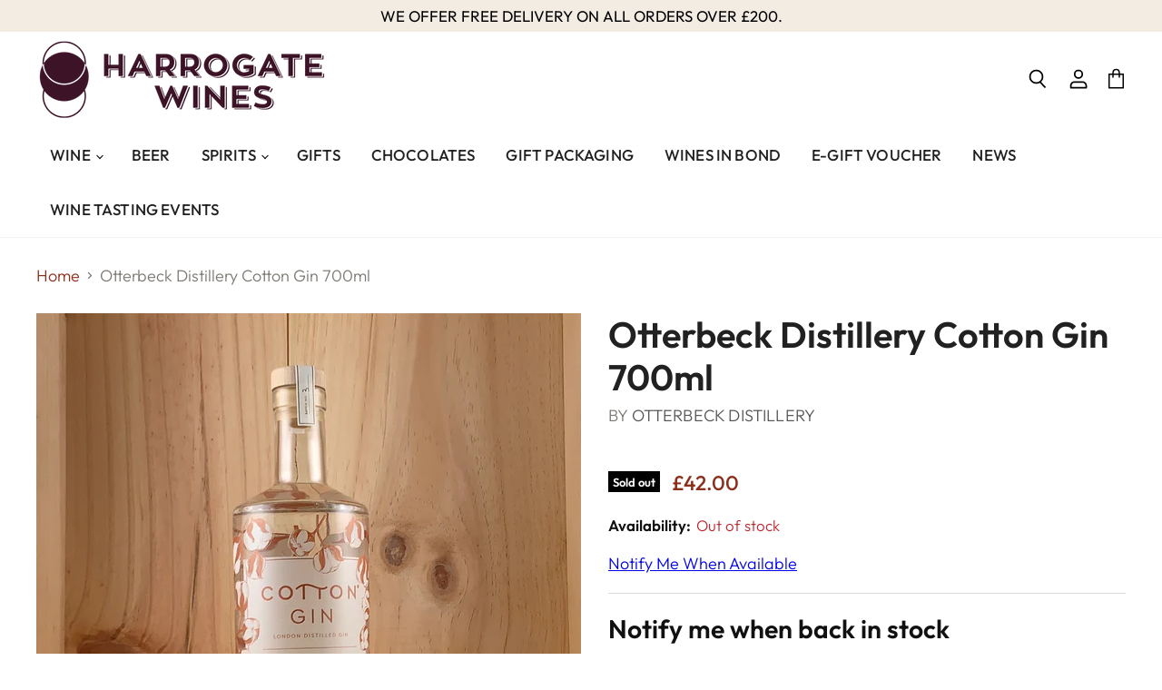

--- FILE ---
content_type: text/html; charset=utf-8
request_url: https://www.harrogatefinewinecompany.com/products/cotton-gin-75cl
body_size: 34930
content:
<!doctype html>
<html class="no-js no-touch" lang="en">
  <head>
<meta name="smart-seo-integrated" content="true" /><title>Otterbeck Distillery Cotton Gin 700ml</title>
<meta name="description" content="Uniquely crafted in a historic cotton mill surrounded by moors and rolling meadows of The Yorkshire Dales. Otterbeck Distillery use locally foraged botanicals during distillation of this London Dry Gin. Its deliciously creamy smooth and fragrant with earthy pine notes, juniper and hints of fresh green meadows. Drink wi" />
<meta name="smartseo-keyword" content="" />
<meta name="smartseo-timestamp" content="0" /><meta charset="utf-8">
    <meta http-equiv="x-ua-compatible" content="IE=edge">

<!-- Google Tag Manager -->
<script>(function(w,d,s,l,i){w[l]=w[l]||[];w[l].push({'gtm.start':
new Date().getTime(),event:'gtm.js'});var f=d.getElementsByTagName(s)[0],
j=d.createElement(s),dl=l!='dataLayer'?'&l='+l:'';j.async=true;j.src=
'https://www.googletagmanager.com/gtm.js?id='+i+dl;f.parentNode.insertBefore(j,f);
})(window,document,'script','dataLayer','GTM-KRHPCJ2');</script>
<!-- End Google Tag Manager -->
    <link rel="preconnect" href="https://cdn.shopify.com" crossorigin>

    
    


    
  <link rel="shortcut icon" href="//www.harrogatefinewinecompany.com/cdn/shop/files/favicon-32x32_32x32.png?v=1613715389" type="image/png">


    
      <link rel="canonical" href="https://www.harrogatefinewinecompany.com/products/cotton-gin-75cl" />
    

    <meta name="viewport" content="width=device-width">

    
    















<meta property="og:site_name" content="Harrogate Wines">
<meta property="og:url" content="https://www.harrogatefinewinecompany.com/products/cotton-gin-75cl">
<meta property="og:title" content="Otterbeck Distillery Cotton Gin 700ml">
<meta property="og:type" content="website">
<meta property="og:description" content="Uniquely crafted in a historic cotton mill surrounded by moors and rolling meadows of The Yorkshire Dales. Otterbeck Distillery use locally foraged botanicals during distillation of this London Dry Gin. Its deliciously creamy smooth and fragrant with earthy pine notes, juniper and hints of fresh green meadows. Drink wi">




    
    
    

    
    
    <meta
      property="og:image"
      content="https://www.harrogatefinewinecompany.com/cdn/shop/products/image_667cd3c9-eb89-4412-9069-de393babcdf0_1200x1199.jpg?v=1623343163"
    />
    <meta
      property="og:image:secure_url"
      content="https://www.harrogatefinewinecompany.com/cdn/shop/products/image_667cd3c9-eb89-4412-9069-de393babcdf0_1200x1199.jpg?v=1623343163"
    />
    <meta property="og:image:width" content="1200" />
    <meta property="og:image:height" content="1199" />
    
    
    <meta property="og:image:alt" content="Social media image" />
  









  <meta name="twitter:site" content="@harrogatewines">








<meta name="twitter:title" content="Otterbeck Distillery Cotton Gin 700ml">
<meta name="twitter:description" content="Uniquely crafted in a historic cotton mill surrounded by moors and rolling meadows of The Yorkshire Dales. Otterbeck Distillery use locally foraged botanicals during distillation of this London Dry Gin. Its deliciously creamy smooth and fragrant with earthy pine notes, juniper and hints of fresh green meadows. Drink wi">


    
    
    
      
      
      <meta name="twitter:card" content="summary_large_image">
    
    
    <meta
      property="twitter:image"
      content="https://www.harrogatefinewinecompany.com/cdn/shop/products/image_667cd3c9-eb89-4412-9069-de393babcdf0_1200x600_crop_center.jpg?v=1623343163"
    />
    <meta property="twitter:image:width" content="1200" />
    <meta property="twitter:image:height" content="600" />
    
    
    <meta property="twitter:image:alt" content="Social media image" />
  



    

    <link rel="preload" href="//www.harrogatefinewinecompany.com/cdn/fonts/outfit/outfit_n5.8646f8eed6d6d0a1ac9821ab288cc9621d1e145e.woff2" as="font" crossorigin="anonymous">

    
      <link rel="preload" as="style" href="//www.harrogatefinewinecompany.com/cdn/shop/t/13/assets/theme.css?v=48159804789633741571763307444">
    

    <script>window.performance && window.performance.mark && window.performance.mark('shopify.content_for_header.start');</script><meta name="google-site-verification" content="ZipUJ_gQnl5PlEnq99ywEl9J7wbBaIzU6pgquALDSiY">
<meta id="shopify-digital-wallet" name="shopify-digital-wallet" content="/49023549604/digital_wallets/dialog">
<meta name="shopify-checkout-api-token" content="c5ee9de05f25a3407da8d4717f31e1d0">
<meta id="in-context-paypal-metadata" data-shop-id="49023549604" data-venmo-supported="false" data-environment="production" data-locale="en_US" data-paypal-v4="true" data-currency="GBP">
<link rel="alternate" type="application/json+oembed" href="https://www.harrogatefinewinecompany.com/products/cotton-gin-75cl.oembed">
<script async="async" src="/checkouts/internal/preloads.js?locale=en-GB"></script>
<link rel="preconnect" href="https://shop.app" crossorigin="anonymous">
<script async="async" src="https://shop.app/checkouts/internal/preloads.js?locale=en-GB&shop_id=49023549604" crossorigin="anonymous"></script>
<script id="apple-pay-shop-capabilities" type="application/json">{"shopId":49023549604,"countryCode":"GB","currencyCode":"GBP","merchantCapabilities":["supports3DS"],"merchantId":"gid:\/\/shopify\/Shop\/49023549604","merchantName":"Harrogate Wines","requiredBillingContactFields":["postalAddress","email","phone"],"requiredShippingContactFields":["postalAddress","email","phone"],"shippingType":"shipping","supportedNetworks":["visa","maestro","masterCard","amex","discover","elo"],"total":{"type":"pending","label":"Harrogate Wines","amount":"1.00"},"shopifyPaymentsEnabled":true,"supportsSubscriptions":true}</script>
<script id="shopify-features" type="application/json">{"accessToken":"c5ee9de05f25a3407da8d4717f31e1d0","betas":["rich-media-storefront-analytics"],"domain":"www.harrogatefinewinecompany.com","predictiveSearch":true,"shopId":49023549604,"locale":"en"}</script>
<script>var Shopify = Shopify || {};
Shopify.shop = "harrogate-wine.myshopify.com";
Shopify.locale = "en";
Shopify.currency = {"active":"GBP","rate":"1.0"};
Shopify.country = "GB";
Shopify.theme = {"name":"March - Live Superstore-v3 - Etempa Dev","id":140678758633,"schema_name":"Superstore","schema_version":"3.1.3","theme_store_id":null,"role":"main"};
Shopify.theme.handle = "null";
Shopify.theme.style = {"id":null,"handle":null};
Shopify.cdnHost = "www.harrogatefinewinecompany.com/cdn";
Shopify.routes = Shopify.routes || {};
Shopify.routes.root = "/";</script>
<script type="module">!function(o){(o.Shopify=o.Shopify||{}).modules=!0}(window);</script>
<script>!function(o){function n(){var o=[];function n(){o.push(Array.prototype.slice.apply(arguments))}return n.q=o,n}var t=o.Shopify=o.Shopify||{};t.loadFeatures=n(),t.autoloadFeatures=n()}(window);</script>
<script>
  window.ShopifyPay = window.ShopifyPay || {};
  window.ShopifyPay.apiHost = "shop.app\/pay";
  window.ShopifyPay.redirectState = null;
</script>
<script id="shop-js-analytics" type="application/json">{"pageType":"product"}</script>
<script defer="defer" async type="module" src="//www.harrogatefinewinecompany.com/cdn/shopifycloud/shop-js/modules/v2/client.init-shop-cart-sync_DtuiiIyl.en.esm.js"></script>
<script defer="defer" async type="module" src="//www.harrogatefinewinecompany.com/cdn/shopifycloud/shop-js/modules/v2/chunk.common_CUHEfi5Q.esm.js"></script>
<script type="module">
  await import("//www.harrogatefinewinecompany.com/cdn/shopifycloud/shop-js/modules/v2/client.init-shop-cart-sync_DtuiiIyl.en.esm.js");
await import("//www.harrogatefinewinecompany.com/cdn/shopifycloud/shop-js/modules/v2/chunk.common_CUHEfi5Q.esm.js");

  window.Shopify.SignInWithShop?.initShopCartSync?.({"fedCMEnabled":true,"windoidEnabled":true});

</script>
<script>
  window.Shopify = window.Shopify || {};
  if (!window.Shopify.featureAssets) window.Shopify.featureAssets = {};
  window.Shopify.featureAssets['shop-js'] = {"shop-cart-sync":["modules/v2/client.shop-cart-sync_DFoTY42P.en.esm.js","modules/v2/chunk.common_CUHEfi5Q.esm.js"],"init-fed-cm":["modules/v2/client.init-fed-cm_D2UNy1i2.en.esm.js","modules/v2/chunk.common_CUHEfi5Q.esm.js"],"init-shop-email-lookup-coordinator":["modules/v2/client.init-shop-email-lookup-coordinator_BQEe2rDt.en.esm.js","modules/v2/chunk.common_CUHEfi5Q.esm.js"],"shop-cash-offers":["modules/v2/client.shop-cash-offers_3CTtReFF.en.esm.js","modules/v2/chunk.common_CUHEfi5Q.esm.js","modules/v2/chunk.modal_BewljZkx.esm.js"],"shop-button":["modules/v2/client.shop-button_C6oxCjDL.en.esm.js","modules/v2/chunk.common_CUHEfi5Q.esm.js"],"init-windoid":["modules/v2/client.init-windoid_5pix8xhK.en.esm.js","modules/v2/chunk.common_CUHEfi5Q.esm.js"],"avatar":["modules/v2/client.avatar_BTnouDA3.en.esm.js"],"init-shop-cart-sync":["modules/v2/client.init-shop-cart-sync_DtuiiIyl.en.esm.js","modules/v2/chunk.common_CUHEfi5Q.esm.js"],"shop-toast-manager":["modules/v2/client.shop-toast-manager_BYv_8cH1.en.esm.js","modules/v2/chunk.common_CUHEfi5Q.esm.js"],"pay-button":["modules/v2/client.pay-button_FnF9EIkY.en.esm.js","modules/v2/chunk.common_CUHEfi5Q.esm.js"],"shop-login-button":["modules/v2/client.shop-login-button_CH1KUpOf.en.esm.js","modules/v2/chunk.common_CUHEfi5Q.esm.js","modules/v2/chunk.modal_BewljZkx.esm.js"],"init-customer-accounts-sign-up":["modules/v2/client.init-customer-accounts-sign-up_aj7QGgYS.en.esm.js","modules/v2/client.shop-login-button_CH1KUpOf.en.esm.js","modules/v2/chunk.common_CUHEfi5Q.esm.js","modules/v2/chunk.modal_BewljZkx.esm.js"],"init-shop-for-new-customer-accounts":["modules/v2/client.init-shop-for-new-customer-accounts_NbnYRf_7.en.esm.js","modules/v2/client.shop-login-button_CH1KUpOf.en.esm.js","modules/v2/chunk.common_CUHEfi5Q.esm.js","modules/v2/chunk.modal_BewljZkx.esm.js"],"init-customer-accounts":["modules/v2/client.init-customer-accounts_ppedhqCH.en.esm.js","modules/v2/client.shop-login-button_CH1KUpOf.en.esm.js","modules/v2/chunk.common_CUHEfi5Q.esm.js","modules/v2/chunk.modal_BewljZkx.esm.js"],"shop-follow-button":["modules/v2/client.shop-follow-button_CMIBBa6u.en.esm.js","modules/v2/chunk.common_CUHEfi5Q.esm.js","modules/v2/chunk.modal_BewljZkx.esm.js"],"lead-capture":["modules/v2/client.lead-capture_But0hIyf.en.esm.js","modules/v2/chunk.common_CUHEfi5Q.esm.js","modules/v2/chunk.modal_BewljZkx.esm.js"],"checkout-modal":["modules/v2/client.checkout-modal_BBxc70dQ.en.esm.js","modules/v2/chunk.common_CUHEfi5Q.esm.js","modules/v2/chunk.modal_BewljZkx.esm.js"],"shop-login":["modules/v2/client.shop-login_hM3Q17Kl.en.esm.js","modules/v2/chunk.common_CUHEfi5Q.esm.js","modules/v2/chunk.modal_BewljZkx.esm.js"],"payment-terms":["modules/v2/client.payment-terms_CAtGlQYS.en.esm.js","modules/v2/chunk.common_CUHEfi5Q.esm.js","modules/v2/chunk.modal_BewljZkx.esm.js"]};
</script>
<script>(function() {
  var isLoaded = false;
  function asyncLoad() {
    if (isLoaded) return;
    isLoaded = true;
    var urls = ["https:\/\/cdn.shopify.com\/s\/files\/1\/0490\/2354\/9604\/t\/3\/assets\/callforprice_install.js?v=1608116371\u0026shop=harrogate-wine.myshopify.com","https:\/\/na.shgcdn3.com\/pixel-collector.js?shop=harrogate-wine.myshopify.com"];
    for (var i = 0; i < urls.length; i++) {
      var s = document.createElement('script');
      s.type = 'text/javascript';
      s.async = true;
      s.src = urls[i];
      var x = document.getElementsByTagName('script')[0];
      x.parentNode.insertBefore(s, x);
    }
  };
  if(window.attachEvent) {
    window.attachEvent('onload', asyncLoad);
  } else {
    window.addEventListener('load', asyncLoad, false);
  }
})();</script>
<script id="__st">var __st={"a":49023549604,"offset":0,"reqid":"3072d14f-b88a-4cdb-8020-bfdfcd3f600f-1767585272","pageurl":"www.harrogatefinewinecompany.com\/products\/cotton-gin-75cl","u":"ae6d45bd3dd7","p":"product","rtyp":"product","rid":6076275359919};</script>
<script>window.ShopifyPaypalV4VisibilityTracking = true;</script>
<script id="captcha-bootstrap">!function(){'use strict';const t='contact',e='account',n='new_comment',o=[[t,t],['blogs',n],['comments',n],[t,'customer']],c=[[e,'customer_login'],[e,'guest_login'],[e,'recover_customer_password'],[e,'create_customer']],r=t=>t.map((([t,e])=>`form[action*='/${t}']:not([data-nocaptcha='true']) input[name='form_type'][value='${e}']`)).join(','),a=t=>()=>t?[...document.querySelectorAll(t)].map((t=>t.form)):[];function s(){const t=[...o],e=r(t);return a(e)}const i='password',u='form_key',d=['recaptcha-v3-token','g-recaptcha-response','h-captcha-response',i],f=()=>{try{return window.sessionStorage}catch{return}},m='__shopify_v',_=t=>t.elements[u];function p(t,e,n=!1){try{const o=window.sessionStorage,c=JSON.parse(o.getItem(e)),{data:r}=function(t){const{data:e,action:n}=t;return t[m]||n?{data:e,action:n}:{data:t,action:n}}(c);for(const[e,n]of Object.entries(r))t.elements[e]&&(t.elements[e].value=n);n&&o.removeItem(e)}catch(o){console.error('form repopulation failed',{error:o})}}const l='form_type',E='cptcha';function T(t){t.dataset[E]=!0}const w=window,h=w.document,L='Shopify',v='ce_forms',y='captcha';let A=!1;((t,e)=>{const n=(g='f06e6c50-85a8-45c8-87d0-21a2b65856fe',I='https://cdn.shopify.com/shopifycloud/storefront-forms-hcaptcha/ce_storefront_forms_captcha_hcaptcha.v1.5.2.iife.js',D={infoText:'Protected by hCaptcha',privacyText:'Privacy',termsText:'Terms'},(t,e,n)=>{const o=w[L][v],c=o.bindForm;if(c)return c(t,g,e,D).then(n);var r;o.q.push([[t,g,e,D],n]),r=I,A||(h.body.append(Object.assign(h.createElement('script'),{id:'captcha-provider',async:!0,src:r})),A=!0)});var g,I,D;w[L]=w[L]||{},w[L][v]=w[L][v]||{},w[L][v].q=[],w[L][y]=w[L][y]||{},w[L][y].protect=function(t,e){n(t,void 0,e),T(t)},Object.freeze(w[L][y]),function(t,e,n,w,h,L){const[v,y,A,g]=function(t,e,n){const i=e?o:[],u=t?c:[],d=[...i,...u],f=r(d),m=r(i),_=r(d.filter((([t,e])=>n.includes(e))));return[a(f),a(m),a(_),s()]}(w,h,L),I=t=>{const e=t.target;return e instanceof HTMLFormElement?e:e&&e.form},D=t=>v().includes(t);t.addEventListener('submit',(t=>{const e=I(t);if(!e)return;const n=D(e)&&!e.dataset.hcaptchaBound&&!e.dataset.recaptchaBound,o=_(e),c=g().includes(e)&&(!o||!o.value);(n||c)&&t.preventDefault(),c&&!n&&(function(t){try{if(!f())return;!function(t){const e=f();if(!e)return;const n=_(t);if(!n)return;const o=n.value;o&&e.removeItem(o)}(t);const e=Array.from(Array(32),(()=>Math.random().toString(36)[2])).join('');!function(t,e){_(t)||t.append(Object.assign(document.createElement('input'),{type:'hidden',name:u})),t.elements[u].value=e}(t,e),function(t,e){const n=f();if(!n)return;const o=[...t.querySelectorAll(`input[type='${i}']`)].map((({name:t})=>t)),c=[...d,...o],r={};for(const[a,s]of new FormData(t).entries())c.includes(a)||(r[a]=s);n.setItem(e,JSON.stringify({[m]:1,action:t.action,data:r}))}(t,e)}catch(e){console.error('failed to persist form',e)}}(e),e.submit())}));const S=(t,e)=>{t&&!t.dataset[E]&&(n(t,e.some((e=>e===t))),T(t))};for(const o of['focusin','change'])t.addEventListener(o,(t=>{const e=I(t);D(e)&&S(e,y())}));const B=e.get('form_key'),M=e.get(l),P=B&&M;t.addEventListener('DOMContentLoaded',(()=>{const t=y();if(P)for(const e of t)e.elements[l].value===M&&p(e,B);[...new Set([...A(),...v().filter((t=>'true'===t.dataset.shopifyCaptcha))])].forEach((e=>S(e,t)))}))}(h,new URLSearchParams(w.location.search),n,t,e,['guest_login'])})(!0,!0)}();</script>
<script integrity="sha256-4kQ18oKyAcykRKYeNunJcIwy7WH5gtpwJnB7kiuLZ1E=" data-source-attribution="shopify.loadfeatures" defer="defer" src="//www.harrogatefinewinecompany.com/cdn/shopifycloud/storefront/assets/storefront/load_feature-a0a9edcb.js" crossorigin="anonymous"></script>
<script crossorigin="anonymous" defer="defer" src="//www.harrogatefinewinecompany.com/cdn/shopifycloud/storefront/assets/shopify_pay/storefront-65b4c6d7.js?v=20250812"></script>
<script data-source-attribution="shopify.dynamic_checkout.dynamic.init">var Shopify=Shopify||{};Shopify.PaymentButton=Shopify.PaymentButton||{isStorefrontPortableWallets:!0,init:function(){window.Shopify.PaymentButton.init=function(){};var t=document.createElement("script");t.src="https://www.harrogatefinewinecompany.com/cdn/shopifycloud/portable-wallets/latest/portable-wallets.en.js",t.type="module",document.head.appendChild(t)}};
</script>
<script data-source-attribution="shopify.dynamic_checkout.buyer_consent">
  function portableWalletsHideBuyerConsent(e){var t=document.getElementById("shopify-buyer-consent"),n=document.getElementById("shopify-subscription-policy-button");t&&n&&(t.classList.add("hidden"),t.setAttribute("aria-hidden","true"),n.removeEventListener("click",e))}function portableWalletsShowBuyerConsent(e){var t=document.getElementById("shopify-buyer-consent"),n=document.getElementById("shopify-subscription-policy-button");t&&n&&(t.classList.remove("hidden"),t.removeAttribute("aria-hidden"),n.addEventListener("click",e))}window.Shopify?.PaymentButton&&(window.Shopify.PaymentButton.hideBuyerConsent=portableWalletsHideBuyerConsent,window.Shopify.PaymentButton.showBuyerConsent=portableWalletsShowBuyerConsent);
</script>
<script data-source-attribution="shopify.dynamic_checkout.cart.bootstrap">document.addEventListener("DOMContentLoaded",(function(){function t(){return document.querySelector("shopify-accelerated-checkout-cart, shopify-accelerated-checkout")}if(t())Shopify.PaymentButton.init();else{new MutationObserver((function(e,n){t()&&(Shopify.PaymentButton.init(),n.disconnect())})).observe(document.body,{childList:!0,subtree:!0})}}));
</script>
<script id='scb4127' type='text/javascript' async='' src='https://www.harrogatefinewinecompany.com/cdn/shopifycloud/privacy-banner/storefront-banner.js'></script><link id="shopify-accelerated-checkout-styles" rel="stylesheet" media="screen" href="https://www.harrogatefinewinecompany.com/cdn/shopifycloud/portable-wallets/latest/accelerated-checkout-backwards-compat.css" crossorigin="anonymous">
<style id="shopify-accelerated-checkout-cart">
        #shopify-buyer-consent {
  margin-top: 1em;
  display: inline-block;
  width: 100%;
}

#shopify-buyer-consent.hidden {
  display: none;
}

#shopify-subscription-policy-button {
  background: none;
  border: none;
  padding: 0;
  text-decoration: underline;
  font-size: inherit;
  cursor: pointer;
}

#shopify-subscription-policy-button::before {
  box-shadow: none;
}

      </style>

<script>window.performance && window.performance.mark && window.performance.mark('shopify.content_for_header.end');</script>

    <script>
      document.documentElement.className=document.documentElement.className.replace(/\bno-js\b/,'js');
      if(window.Shopify&&window.Shopify.designMode)document.documentElement.className+=' in-theme-editor';
      if(('ontouchstart' in window)||window.DocumentTouch&&document instanceof DocumentTouch)document.documentElement.className=document.documentElement.className.replace(/\bno-touch\b/,'has-touch');
    </script>

    <script src="//www.harrogatefinewinecompany.com/cdn/shop/t/13/assets/api.js?v=109089923798223915971712745050"></script>

    
      <link href="//www.harrogatefinewinecompany.com/cdn/shop/t/13/assets/theme.css?v=48159804789633741571763307444" rel="stylesheet" type="text/css" media="all" />
    

    

    
    <script>
      window.Theme = window.Theme || {};
      window.Theme.routes = {
        "root_url": "/",
        "account_url": "/account",
        "account_login_url": "/account/login",
        "account_logout_url": "/account/logout",
        "account_register_url": "/account/register",
        "account_addresses_url": "/account/addresses",
        "collections_url": "/collections",
        "all_products_collection_url": "/collections/all",
        "search_url": "/search",
        "cart_url": "/cart",
        "cart_add_url": "/cart/add",
        "cart_change_url": "/cart/change",
        "cart_clear_url": "/cart/clear",
        "product_recommendations_url": "/recommendations/products",
      };
    </script>
  
  

<script type="text/javascript">
  
    window.SHG_CUSTOMER = null;
  
</script>










 <!-- Google Webmaster Tools Site Verification -->
<meta name="google-site-verification" content="ieHXGwrkV2BgwmMPudm07FaAfDtUao-IeHBAcQv5px8" />

					
					<script src="//www.harrogatefinewinecompany.com/cdn/shop/t/13/assets/callforprice_init.js?v=144396520357459688781712745050" type="text/javascript"></script>
					 
					
					<script src="//www.harrogatefinewinecompany.com/cdn/shop/t/13/assets/callforprice.js?v=145608080815286918981712745050" type="text/javascript"></script>
					 <!-- BEGIN app block: shopify://apps/call-for-price-hide-price/blocks/app-embed/e3a6554d-005e-4c24-b847-3c5c8c6d5e1d --><!-- Cli 3.0 Migrated with Simplified Deployment Technique --><!-- END app block --><!-- BEGIN app block: shopify://apps/klaviyo-email-marketing-sms/blocks/klaviyo-onsite-embed/2632fe16-c075-4321-a88b-50b567f42507 -->












  <script async src="https://static.klaviyo.com/onsite/js/VVcDuG/klaviyo.js?company_id=VVcDuG"></script>
  <script>!function(){if(!window.klaviyo){window._klOnsite=window._klOnsite||[];try{window.klaviyo=new Proxy({},{get:function(n,i){return"push"===i?function(){var n;(n=window._klOnsite).push.apply(n,arguments)}:function(){for(var n=arguments.length,o=new Array(n),w=0;w<n;w++)o[w]=arguments[w];var t="function"==typeof o[o.length-1]?o.pop():void 0,e=new Promise((function(n){window._klOnsite.push([i].concat(o,[function(i){t&&t(i),n(i)}]))}));return e}}})}catch(n){window.klaviyo=window.klaviyo||[],window.klaviyo.push=function(){var n;(n=window._klOnsite).push.apply(n,arguments)}}}}();</script>

  
    <script id="viewed_product">
      if (item == null) {
        var _learnq = _learnq || [];

        var MetafieldReviews = null
        var MetafieldYotpoRating = null
        var MetafieldYotpoCount = null
        var MetafieldLooxRating = null
        var MetafieldLooxCount = null
        var okendoProduct = null
        var okendoProductReviewCount = null
        var okendoProductReviewAverageValue = null
        try {
          // The following fields are used for Customer Hub recently viewed in order to add reviews.
          // This information is not part of __kla_viewed. Instead, it is part of __kla_viewed_reviewed_items
          MetafieldReviews = {};
          MetafieldYotpoRating = null
          MetafieldYotpoCount = null
          MetafieldLooxRating = null
          MetafieldLooxCount = null

          okendoProduct = null
          // If the okendo metafield is not legacy, it will error, which then requires the new json formatted data
          if (okendoProduct && 'error' in okendoProduct) {
            okendoProduct = null
          }
          okendoProductReviewCount = okendoProduct ? okendoProduct.reviewCount : null
          okendoProductReviewAverageValue = okendoProduct ? okendoProduct.reviewAverageValue : null
        } catch (error) {
          console.error('Error in Klaviyo onsite reviews tracking:', error);
        }

        var item = {
          Name: "Otterbeck Distillery Cotton Gin 700ml",
          ProductID: 6076275359919,
          Categories: [],
          ImageURL: "https://www.harrogatefinewinecompany.com/cdn/shop/products/image_667cd3c9-eb89-4412-9069-de393babcdf0_grande.jpg?v=1623343163",
          URL: "https://www.harrogatefinewinecompany.com/products/cotton-gin-75cl",
          Brand: "Otterbeck Distillery",
          Price: "£42.00",
          Value: "42.00",
          CompareAtPrice: "£0.00"
        };
        _learnq.push(['track', 'Viewed Product', item]);
        _learnq.push(['trackViewedItem', {
          Title: item.Name,
          ItemId: item.ProductID,
          Categories: item.Categories,
          ImageUrl: item.ImageURL,
          Url: item.URL,
          Metadata: {
            Brand: item.Brand,
            Price: item.Price,
            Value: item.Value,
            CompareAtPrice: item.CompareAtPrice
          },
          metafields:{
            reviews: MetafieldReviews,
            yotpo:{
              rating: MetafieldYotpoRating,
              count: MetafieldYotpoCount,
            },
            loox:{
              rating: MetafieldLooxRating,
              count: MetafieldLooxCount,
            },
            okendo: {
              rating: okendoProductReviewAverageValue,
              count: okendoProductReviewCount,
            }
          }
        }]);
      }
    </script>
  




  <script>
    window.klaviyoReviewsProductDesignMode = false
  </script>







<!-- END app block --><link href="https://monorail-edge.shopifysvc.com" rel="dns-prefetch">
<script>(function(){if ("sendBeacon" in navigator && "performance" in window) {try {var session_token_from_headers = performance.getEntriesByType('navigation')[0].serverTiming.find(x => x.name == '_s').description;} catch {var session_token_from_headers = undefined;}var session_cookie_matches = document.cookie.match(/_shopify_s=([^;]*)/);var session_token_from_cookie = session_cookie_matches && session_cookie_matches.length === 2 ? session_cookie_matches[1] : "";var session_token = session_token_from_headers || session_token_from_cookie || "";function handle_abandonment_event(e) {var entries = performance.getEntries().filter(function(entry) {return /monorail-edge.shopifysvc.com/.test(entry.name);});if (!window.abandonment_tracked && entries.length === 0) {window.abandonment_tracked = true;var currentMs = Date.now();var navigation_start = performance.timing.navigationStart;var payload = {shop_id: 49023549604,url: window.location.href,navigation_start,duration: currentMs - navigation_start,session_token,page_type: "product"};window.navigator.sendBeacon("https://monorail-edge.shopifysvc.com/v1/produce", JSON.stringify({schema_id: "online_store_buyer_site_abandonment/1.1",payload: payload,metadata: {event_created_at_ms: currentMs,event_sent_at_ms: currentMs}}));}}window.addEventListener('pagehide', handle_abandonment_event);}}());</script>
<script id="web-pixels-manager-setup">(function e(e,d,r,n,o){if(void 0===o&&(o={}),!Boolean(null===(a=null===(i=window.Shopify)||void 0===i?void 0:i.analytics)||void 0===a?void 0:a.replayQueue)){var i,a;window.Shopify=window.Shopify||{};var t=window.Shopify;t.analytics=t.analytics||{};var s=t.analytics;s.replayQueue=[],s.publish=function(e,d,r){return s.replayQueue.push([e,d,r]),!0};try{self.performance.mark("wpm:start")}catch(e){}var l=function(){var e={modern:/Edge?\/(1{2}[4-9]|1[2-9]\d|[2-9]\d{2}|\d{4,})\.\d+(\.\d+|)|Firefox\/(1{2}[4-9]|1[2-9]\d|[2-9]\d{2}|\d{4,})\.\d+(\.\d+|)|Chrom(ium|e)\/(9{2}|\d{3,})\.\d+(\.\d+|)|(Maci|X1{2}).+ Version\/(15\.\d+|(1[6-9]|[2-9]\d|\d{3,})\.\d+)([,.]\d+|)( \(\w+\)|)( Mobile\/\w+|) Safari\/|Chrome.+OPR\/(9{2}|\d{3,})\.\d+\.\d+|(CPU[ +]OS|iPhone[ +]OS|CPU[ +]iPhone|CPU IPhone OS|CPU iPad OS)[ +]+(15[._]\d+|(1[6-9]|[2-9]\d|\d{3,})[._]\d+)([._]\d+|)|Android:?[ /-](13[3-9]|1[4-9]\d|[2-9]\d{2}|\d{4,})(\.\d+|)(\.\d+|)|Android.+Firefox\/(13[5-9]|1[4-9]\d|[2-9]\d{2}|\d{4,})\.\d+(\.\d+|)|Android.+Chrom(ium|e)\/(13[3-9]|1[4-9]\d|[2-9]\d{2}|\d{4,})\.\d+(\.\d+|)|SamsungBrowser\/([2-9]\d|\d{3,})\.\d+/,legacy:/Edge?\/(1[6-9]|[2-9]\d|\d{3,})\.\d+(\.\d+|)|Firefox\/(5[4-9]|[6-9]\d|\d{3,})\.\d+(\.\d+|)|Chrom(ium|e)\/(5[1-9]|[6-9]\d|\d{3,})\.\d+(\.\d+|)([\d.]+$|.*Safari\/(?![\d.]+ Edge\/[\d.]+$))|(Maci|X1{2}).+ Version\/(10\.\d+|(1[1-9]|[2-9]\d|\d{3,})\.\d+)([,.]\d+|)( \(\w+\)|)( Mobile\/\w+|) Safari\/|Chrome.+OPR\/(3[89]|[4-9]\d|\d{3,})\.\d+\.\d+|(CPU[ +]OS|iPhone[ +]OS|CPU[ +]iPhone|CPU IPhone OS|CPU iPad OS)[ +]+(10[._]\d+|(1[1-9]|[2-9]\d|\d{3,})[._]\d+)([._]\d+|)|Android:?[ /-](13[3-9]|1[4-9]\d|[2-9]\d{2}|\d{4,})(\.\d+|)(\.\d+|)|Mobile Safari.+OPR\/([89]\d|\d{3,})\.\d+\.\d+|Android.+Firefox\/(13[5-9]|1[4-9]\d|[2-9]\d{2}|\d{4,})\.\d+(\.\d+|)|Android.+Chrom(ium|e)\/(13[3-9]|1[4-9]\d|[2-9]\d{2}|\d{4,})\.\d+(\.\d+|)|Android.+(UC? ?Browser|UCWEB|U3)[ /]?(15\.([5-9]|\d{2,})|(1[6-9]|[2-9]\d|\d{3,})\.\d+)\.\d+|SamsungBrowser\/(5\.\d+|([6-9]|\d{2,})\.\d+)|Android.+MQ{2}Browser\/(14(\.(9|\d{2,})|)|(1[5-9]|[2-9]\d|\d{3,})(\.\d+|))(\.\d+|)|K[Aa][Ii]OS\/(3\.\d+|([4-9]|\d{2,})\.\d+)(\.\d+|)/},d=e.modern,r=e.legacy,n=navigator.userAgent;return n.match(d)?"modern":n.match(r)?"legacy":"unknown"}(),u="modern"===l?"modern":"legacy",c=(null!=n?n:{modern:"",legacy:""})[u],f=function(e){return[e.baseUrl,"/wpm","/b",e.hashVersion,"modern"===e.buildTarget?"m":"l",".js"].join("")}({baseUrl:d,hashVersion:r,buildTarget:u}),m=function(e){var d=e.version,r=e.bundleTarget,n=e.surface,o=e.pageUrl,i=e.monorailEndpoint;return{emit:function(e){var a=e.status,t=e.errorMsg,s=(new Date).getTime(),l=JSON.stringify({metadata:{event_sent_at_ms:s},events:[{schema_id:"web_pixels_manager_load/3.1",payload:{version:d,bundle_target:r,page_url:o,status:a,surface:n,error_msg:t},metadata:{event_created_at_ms:s}}]});if(!i)return console&&console.warn&&console.warn("[Web Pixels Manager] No Monorail endpoint provided, skipping logging."),!1;try{return self.navigator.sendBeacon.bind(self.navigator)(i,l)}catch(e){}var u=new XMLHttpRequest;try{return u.open("POST",i,!0),u.setRequestHeader("Content-Type","text/plain"),u.send(l),!0}catch(e){return console&&console.warn&&console.warn("[Web Pixels Manager] Got an unhandled error while logging to Monorail."),!1}}}}({version:r,bundleTarget:l,surface:e.surface,pageUrl:self.location.href,monorailEndpoint:e.monorailEndpoint});try{o.browserTarget=l,function(e){var d=e.src,r=e.async,n=void 0===r||r,o=e.onload,i=e.onerror,a=e.sri,t=e.scriptDataAttributes,s=void 0===t?{}:t,l=document.createElement("script"),u=document.querySelector("head"),c=document.querySelector("body");if(l.async=n,l.src=d,a&&(l.integrity=a,l.crossOrigin="anonymous"),s)for(var f in s)if(Object.prototype.hasOwnProperty.call(s,f))try{l.dataset[f]=s[f]}catch(e){}if(o&&l.addEventListener("load",o),i&&l.addEventListener("error",i),u)u.appendChild(l);else{if(!c)throw new Error("Did not find a head or body element to append the script");c.appendChild(l)}}({src:f,async:!0,onload:function(){if(!function(){var e,d;return Boolean(null===(d=null===(e=window.Shopify)||void 0===e?void 0:e.analytics)||void 0===d?void 0:d.initialized)}()){var d=window.webPixelsManager.init(e)||void 0;if(d){var r=window.Shopify.analytics;r.replayQueue.forEach((function(e){var r=e[0],n=e[1],o=e[2];d.publishCustomEvent(r,n,o)})),r.replayQueue=[],r.publish=d.publishCustomEvent,r.visitor=d.visitor,r.initialized=!0}}},onerror:function(){return m.emit({status:"failed",errorMsg:"".concat(f," has failed to load")})},sri:function(e){var d=/^sha384-[A-Za-z0-9+/=]+$/;return"string"==typeof e&&d.test(e)}(c)?c:"",scriptDataAttributes:o}),m.emit({status:"loading"})}catch(e){m.emit({status:"failed",errorMsg:(null==e?void 0:e.message)||"Unknown error"})}}})({shopId: 49023549604,storefrontBaseUrl: "https://www.harrogatefinewinecompany.com",extensionsBaseUrl: "https://extensions.shopifycdn.com/cdn/shopifycloud/web-pixels-manager",monorailEndpoint: "https://monorail-edge.shopifysvc.com/unstable/produce_batch",surface: "storefront-renderer",enabledBetaFlags: ["2dca8a86","a0d5f9d2"],webPixelsConfigList: [{"id":"1769603448","configuration":"{\"accountID\":\"VVcDuG\",\"webPixelConfig\":\"eyJlbmFibGVBZGRlZFRvQ2FydEV2ZW50cyI6IHRydWV9\"}","eventPayloadVersion":"v1","runtimeContext":"STRICT","scriptVersion":"524f6c1ee37bacdca7657a665bdca589","type":"APP","apiClientId":123074,"privacyPurposes":["ANALYTICS","MARKETING"],"dataSharingAdjustments":{"protectedCustomerApprovalScopes":["read_customer_address","read_customer_email","read_customer_name","read_customer_personal_data","read_customer_phone"]}},{"id":"1591509368","configuration":"{\"site_id\":\"c4dc906d-6c6a-4d76-8ee6-c52a0b6267e5\",\"analytics_endpoint\":\"https:\\\/\\\/na.shgcdn3.com\"}","eventPayloadVersion":"v1","runtimeContext":"STRICT","scriptVersion":"695709fc3f146fa50a25299517a954f2","type":"APP","apiClientId":1158168,"privacyPurposes":["ANALYTICS","MARKETING","SALE_OF_DATA"],"dataSharingAdjustments":{"protectedCustomerApprovalScopes":["read_customer_personal_data"]}},{"id":"891650424","configuration":"{\"config\":\"{\\\"pixel_id\\\":\\\"G-8G3SSCKCEY\\\",\\\"target_country\\\":\\\"GB\\\",\\\"gtag_events\\\":[{\\\"type\\\":\\\"search\\\",\\\"action_label\\\":[\\\"G-8G3SSCKCEY\\\",\\\"AW-11466048636\\\/WQnPCMPej4YZEPyIuNsq\\\"]},{\\\"type\\\":\\\"begin_checkout\\\",\\\"action_label\\\":[\\\"G-8G3SSCKCEY\\\",\\\"AW-11466048636\\\/nZmNCMnej4YZEPyIuNsq\\\"]},{\\\"type\\\":\\\"view_item\\\",\\\"action_label\\\":[\\\"G-8G3SSCKCEY\\\",\\\"AW-11466048636\\\/93FkCMDej4YZEPyIuNsq\\\",\\\"MC-NWKMQWZG2S\\\"]},{\\\"type\\\":\\\"purchase\\\",\\\"action_label\\\":[\\\"G-8G3SSCKCEY\\\",\\\"AW-11466048636\\\/CuUcCLrej4YZEPyIuNsq\\\",\\\"MC-NWKMQWZG2S\\\"]},{\\\"type\\\":\\\"page_view\\\",\\\"action_label\\\":[\\\"G-8G3SSCKCEY\\\",\\\"AW-11466048636\\\/kjpmCL3ej4YZEPyIuNsq\\\",\\\"MC-NWKMQWZG2S\\\"]},{\\\"type\\\":\\\"add_payment_info\\\",\\\"action_label\\\":[\\\"G-8G3SSCKCEY\\\",\\\"AW-11466048636\\\/Z-PTCMzej4YZEPyIuNsq\\\"]},{\\\"type\\\":\\\"add_to_cart\\\",\\\"action_label\\\":[\\\"G-8G3SSCKCEY\\\",\\\"AW-11466048636\\\/YqRTCMbej4YZEPyIuNsq\\\"]}],\\\"enable_monitoring_mode\\\":false}\"}","eventPayloadVersion":"v1","runtimeContext":"OPEN","scriptVersion":"b2a88bafab3e21179ed38636efcd8a93","type":"APP","apiClientId":1780363,"privacyPurposes":[],"dataSharingAdjustments":{"protectedCustomerApprovalScopes":["read_customer_address","read_customer_email","read_customer_name","read_customer_personal_data","read_customer_phone"]}},{"id":"199098744","eventPayloadVersion":"v1","runtimeContext":"LAX","scriptVersion":"1","type":"CUSTOM","privacyPurposes":["ANALYTICS"],"name":"Google Analytics tag (migrated)"},{"id":"shopify-app-pixel","configuration":"{}","eventPayloadVersion":"v1","runtimeContext":"STRICT","scriptVersion":"0450","apiClientId":"shopify-pixel","type":"APP","privacyPurposes":["ANALYTICS","MARKETING"]},{"id":"shopify-custom-pixel","eventPayloadVersion":"v1","runtimeContext":"LAX","scriptVersion":"0450","apiClientId":"shopify-pixel","type":"CUSTOM","privacyPurposes":["ANALYTICS","MARKETING"]}],isMerchantRequest: false,initData: {"shop":{"name":"Harrogate Wines","paymentSettings":{"currencyCode":"GBP"},"myshopifyDomain":"harrogate-wine.myshopify.com","countryCode":"GB","storefrontUrl":"https:\/\/www.harrogatefinewinecompany.com"},"customer":null,"cart":null,"checkout":null,"productVariants":[{"price":{"amount":42.0,"currencyCode":"GBP"},"product":{"title":"Otterbeck Distillery Cotton Gin 700ml","vendor":"Otterbeck Distillery","id":"6076275359919","untranslatedTitle":"Otterbeck Distillery Cotton Gin 700ml","url":"\/products\/cotton-gin-75cl","type":"Wine"},"id":"37541713215663","image":{"src":"\/\/www.harrogatefinewinecompany.com\/cdn\/shop\/products\/image_667cd3c9-eb89-4412-9069-de393babcdf0.jpg?v=1623343163"},"sku":null,"title":"Default Title","untranslatedTitle":"Default Title"}],"purchasingCompany":null},},"https://www.harrogatefinewinecompany.com/cdn","da62cc92w68dfea28pcf9825a4m392e00d0",{"modern":"","legacy":""},{"shopId":"49023549604","storefrontBaseUrl":"https:\/\/www.harrogatefinewinecompany.com","extensionBaseUrl":"https:\/\/extensions.shopifycdn.com\/cdn\/shopifycloud\/web-pixels-manager","surface":"storefront-renderer","enabledBetaFlags":"[\"2dca8a86\", \"a0d5f9d2\"]","isMerchantRequest":"false","hashVersion":"da62cc92w68dfea28pcf9825a4m392e00d0","publish":"custom","events":"[[\"page_viewed\",{}],[\"product_viewed\",{\"productVariant\":{\"price\":{\"amount\":42.0,\"currencyCode\":\"GBP\"},\"product\":{\"title\":\"Otterbeck Distillery Cotton Gin 700ml\",\"vendor\":\"Otterbeck Distillery\",\"id\":\"6076275359919\",\"untranslatedTitle\":\"Otterbeck Distillery Cotton Gin 700ml\",\"url\":\"\/products\/cotton-gin-75cl\",\"type\":\"Wine\"},\"id\":\"37541713215663\",\"image\":{\"src\":\"\/\/www.harrogatefinewinecompany.com\/cdn\/shop\/products\/image_667cd3c9-eb89-4412-9069-de393babcdf0.jpg?v=1623343163\"},\"sku\":null,\"title\":\"Default Title\",\"untranslatedTitle\":\"Default Title\"}}]]"});</script><script>
  window.ShopifyAnalytics = window.ShopifyAnalytics || {};
  window.ShopifyAnalytics.meta = window.ShopifyAnalytics.meta || {};
  window.ShopifyAnalytics.meta.currency = 'GBP';
  var meta = {"product":{"id":6076275359919,"gid":"gid:\/\/shopify\/Product\/6076275359919","vendor":"Otterbeck Distillery","type":"Wine","handle":"cotton-gin-75cl","variants":[{"id":37541713215663,"price":4200,"name":"Otterbeck Distillery Cotton Gin 700ml","public_title":null,"sku":null}],"remote":false},"page":{"pageType":"product","resourceType":"product","resourceId":6076275359919,"requestId":"3072d14f-b88a-4cdb-8020-bfdfcd3f600f-1767585272"}};
  for (var attr in meta) {
    window.ShopifyAnalytics.meta[attr] = meta[attr];
  }
</script>
<script class="analytics">
  (function () {
    var customDocumentWrite = function(content) {
      var jquery = null;

      if (window.jQuery) {
        jquery = window.jQuery;
      } else if (window.Checkout && window.Checkout.$) {
        jquery = window.Checkout.$;
      }

      if (jquery) {
        jquery('body').append(content);
      }
    };

    var hasLoggedConversion = function(token) {
      if (token) {
        return document.cookie.indexOf('loggedConversion=' + token) !== -1;
      }
      return false;
    }

    var setCookieIfConversion = function(token) {
      if (token) {
        var twoMonthsFromNow = new Date(Date.now());
        twoMonthsFromNow.setMonth(twoMonthsFromNow.getMonth() + 2);

        document.cookie = 'loggedConversion=' + token + '; expires=' + twoMonthsFromNow;
      }
    }

    var trekkie = window.ShopifyAnalytics.lib = window.trekkie = window.trekkie || [];
    if (trekkie.integrations) {
      return;
    }
    trekkie.methods = [
      'identify',
      'page',
      'ready',
      'track',
      'trackForm',
      'trackLink'
    ];
    trekkie.factory = function(method) {
      return function() {
        var args = Array.prototype.slice.call(arguments);
        args.unshift(method);
        trekkie.push(args);
        return trekkie;
      };
    };
    for (var i = 0; i < trekkie.methods.length; i++) {
      var key = trekkie.methods[i];
      trekkie[key] = trekkie.factory(key);
    }
    trekkie.load = function(config) {
      trekkie.config = config || {};
      trekkie.config.initialDocumentCookie = document.cookie;
      var first = document.getElementsByTagName('script')[0];
      var script = document.createElement('script');
      script.type = 'text/javascript';
      script.onerror = function(e) {
        var scriptFallback = document.createElement('script');
        scriptFallback.type = 'text/javascript';
        scriptFallback.onerror = function(error) {
                var Monorail = {
      produce: function produce(monorailDomain, schemaId, payload) {
        var currentMs = new Date().getTime();
        var event = {
          schema_id: schemaId,
          payload: payload,
          metadata: {
            event_created_at_ms: currentMs,
            event_sent_at_ms: currentMs
          }
        };
        return Monorail.sendRequest("https://" + monorailDomain + "/v1/produce", JSON.stringify(event));
      },
      sendRequest: function sendRequest(endpointUrl, payload) {
        // Try the sendBeacon API
        if (window && window.navigator && typeof window.navigator.sendBeacon === 'function' && typeof window.Blob === 'function' && !Monorail.isIos12()) {
          var blobData = new window.Blob([payload], {
            type: 'text/plain'
          });

          if (window.navigator.sendBeacon(endpointUrl, blobData)) {
            return true;
          } // sendBeacon was not successful

        } // XHR beacon

        var xhr = new XMLHttpRequest();

        try {
          xhr.open('POST', endpointUrl);
          xhr.setRequestHeader('Content-Type', 'text/plain');
          xhr.send(payload);
        } catch (e) {
          console.log(e);
        }

        return false;
      },
      isIos12: function isIos12() {
        return window.navigator.userAgent.lastIndexOf('iPhone; CPU iPhone OS 12_') !== -1 || window.navigator.userAgent.lastIndexOf('iPad; CPU OS 12_') !== -1;
      }
    };
    Monorail.produce('monorail-edge.shopifysvc.com',
      'trekkie_storefront_load_errors/1.1',
      {shop_id: 49023549604,
      theme_id: 140678758633,
      app_name: "storefront",
      context_url: window.location.href,
      source_url: "//www.harrogatefinewinecompany.com/cdn/s/trekkie.storefront.8f32c7f0b513e73f3235c26245676203e1209161.min.js"});

        };
        scriptFallback.async = true;
        scriptFallback.src = '//www.harrogatefinewinecompany.com/cdn/s/trekkie.storefront.8f32c7f0b513e73f3235c26245676203e1209161.min.js';
        first.parentNode.insertBefore(scriptFallback, first);
      };
      script.async = true;
      script.src = '//www.harrogatefinewinecompany.com/cdn/s/trekkie.storefront.8f32c7f0b513e73f3235c26245676203e1209161.min.js';
      first.parentNode.insertBefore(script, first);
    };
    trekkie.load(
      {"Trekkie":{"appName":"storefront","development":false,"defaultAttributes":{"shopId":49023549604,"isMerchantRequest":null,"themeId":140678758633,"themeCityHash":"10052990937826701479","contentLanguage":"en","currency":"GBP","eventMetadataId":"6ae530b4-ac5c-4e9f-b5db-2f2642bc5138"},"isServerSideCookieWritingEnabled":true,"monorailRegion":"shop_domain","enabledBetaFlags":["65f19447"]},"Session Attribution":{},"S2S":{"facebookCapiEnabled":false,"source":"trekkie-storefront-renderer","apiClientId":580111}}
    );

    var loaded = false;
    trekkie.ready(function() {
      if (loaded) return;
      loaded = true;

      window.ShopifyAnalytics.lib = window.trekkie;

      var originalDocumentWrite = document.write;
      document.write = customDocumentWrite;
      try { window.ShopifyAnalytics.merchantGoogleAnalytics.call(this); } catch(error) {};
      document.write = originalDocumentWrite;

      window.ShopifyAnalytics.lib.page(null,{"pageType":"product","resourceType":"product","resourceId":6076275359919,"requestId":"3072d14f-b88a-4cdb-8020-bfdfcd3f600f-1767585272","shopifyEmitted":true});

      var match = window.location.pathname.match(/checkouts\/(.+)\/(thank_you|post_purchase)/)
      var token = match? match[1]: undefined;
      if (!hasLoggedConversion(token)) {
        setCookieIfConversion(token);
        window.ShopifyAnalytics.lib.track("Viewed Product",{"currency":"GBP","variantId":37541713215663,"productId":6076275359919,"productGid":"gid:\/\/shopify\/Product\/6076275359919","name":"Otterbeck Distillery Cotton Gin 700ml","price":"42.00","sku":null,"brand":"Otterbeck Distillery","variant":null,"category":"Wine","nonInteraction":true,"remote":false},undefined,undefined,{"shopifyEmitted":true});
      window.ShopifyAnalytics.lib.track("monorail:\/\/trekkie_storefront_viewed_product\/1.1",{"currency":"GBP","variantId":37541713215663,"productId":6076275359919,"productGid":"gid:\/\/shopify\/Product\/6076275359919","name":"Otterbeck Distillery Cotton Gin 700ml","price":"42.00","sku":null,"brand":"Otterbeck Distillery","variant":null,"category":"Wine","nonInteraction":true,"remote":false,"referer":"https:\/\/www.harrogatefinewinecompany.com\/products\/cotton-gin-75cl"});
      }
    });


        var eventsListenerScript = document.createElement('script');
        eventsListenerScript.async = true;
        eventsListenerScript.src = "//www.harrogatefinewinecompany.com/cdn/shopifycloud/storefront/assets/shop_events_listener-3da45d37.js";
        document.getElementsByTagName('head')[0].appendChild(eventsListenerScript);

})();</script>
  <script>
  if (!window.ga || (window.ga && typeof window.ga !== 'function')) {
    window.ga = function ga() {
      (window.ga.q = window.ga.q || []).push(arguments);
      if (window.Shopify && window.Shopify.analytics && typeof window.Shopify.analytics.publish === 'function') {
        window.Shopify.analytics.publish("ga_stub_called", {}, {sendTo: "google_osp_migration"});
      }
      console.error("Shopify's Google Analytics stub called with:", Array.from(arguments), "\nSee https://help.shopify.com/manual/promoting-marketing/pixels/pixel-migration#google for more information.");
    };
    if (window.Shopify && window.Shopify.analytics && typeof window.Shopify.analytics.publish === 'function') {
      window.Shopify.analytics.publish("ga_stub_initialized", {}, {sendTo: "google_osp_migration"});
    }
  }
</script>
<script
  defer
  src="https://www.harrogatefinewinecompany.com/cdn/shopifycloud/perf-kit/shopify-perf-kit-2.1.2.min.js"
  data-application="storefront-renderer"
  data-shop-id="49023549604"
  data-render-region="gcp-us-east1"
  data-page-type="product"
  data-theme-instance-id="140678758633"
  data-theme-name="Superstore"
  data-theme-version="3.1.3"
  data-monorail-region="shop_domain"
  data-resource-timing-sampling-rate="10"
  data-shs="true"
  data-shs-beacon="true"
  data-shs-export-with-fetch="true"
  data-shs-logs-sample-rate="1"
  data-shs-beacon-endpoint="https://www.harrogatefinewinecompany.com/api/collect"
></script>
</head>
					
					

  <body
    
    class="template-product"
    
      data-instant-allow-query-string
    
    <!-- Google Tag Manager (noscript) -->
<noscript><iframe src="https://www.googletagmanager.com/ns.html?id=GTM-KRHPCJ2"
height="0" width="0" style="display:none;visibility:hidden"></iframe></noscript>
<!-- End Google Tag Manager (noscript) -->

    <a class="skip-to-main" href="#site-main">Skip to content</a>
    <div id="shopify-section-static-announcement" class="shopify-section site-announcement"><script
  type="application/json"
  data-section-id="static-announcement"
  data-section-type="static-announcement">
</script>









  
    <div
      class="
        announcement-bar
        
      "
      style="
        color: #000000;
        background: #f2ece3;
      ">
      

      
        <div class="announcement-bar-text">
          WE OFFER FREE DELIVERY ON ALL ORDERS OVER £200.
        </div>
      

      <div class="announcement-bar-text-mobile">
        
          WE OFFER FREE DELIVERY ON ALL ORDERS OVER £200.
        
      </div>
    </div>
  


</div>
    <div id="shopify-section-static-utility-bar" class="shopify-section"><style data-shopify>
  .utility-bar {
    background-color: #e7e1d7;
  }

  .utility-bar a {
    color: #000000;
  }

  .utility-bar a:hover {
    color: #ffffff;
  }
</style>

<script
  type="application/json"
  data-section-type="static-utility-bar"
  data-section-id="static-utility-bar"
  data-section-data
>
  {
    "settings": {
      "mobile_layout": "below"
    }
  }
</script>



</div>

    
        <div id="shopify-section-static-basic-header" class="shopify-section site-header-wrapper">

<script
  type="application/json"
  data-section-id="static-basic-header"
  data-section-type="static-header"
  data-section-data>
  {
    "settings": {
      "header_layout": "basic",
      "navigation_layout": "below",
      "sticky_header": false,
      "desktop_logo_position": "left",
      "live_search": {
        "enable": true,
        "content_types": "article,page,product",
        "money_format": "£{{amount}}",
        "context": {
          "view_all_results": "View all results",
          "view_all_products": "View all products",
          "content_results": {
            "title": "Posts and pages",
            "no_results": "No results."
          },
          "no_results_products": {
            "title": "No products for “*terms*”.",
            "message": "Sorry, we couldn’t find any matches."
          }
        }
      }
    }
  }
</script>

<style data-shopify>
  
    .site-header {
      border-bottom: 1px solid #f2f2f2;
    }
  
</style>



<header
  class="
    site-header
    site-header--basic
    site-header--basic-navigation-below
    
    site-header--desktop-logo-left
    site-header--mobile-logo-center
    site-header-accounts-enabled
    site-header-nav--open
  "
  role="banner"
  data-site-header
>
  <div
    class="
      site-header-main
      
        site-header--full-width
      
      live-search--hidden
      
        live-search-enabled
      
    "
    data-site-header-main
    
  >
    <button class="site-header-button site-header-menu-button" href="#" data-menu-toggle>
      <div class="site-header-icon site-header-menu-icon" tabindex="-1">
        
                                                                                      <svg class="icon-menu "    aria-hidden="true"    focusable="false"    role="presentation"    xmlns="http://www.w3.org/2000/svg" width="22" height="18" viewBox="0 0 22 18" fill="none">          <title>Menu icon</title>        <path d="M21 2H1" stroke="currentColor" stroke-width="2" stroke-linecap="square" stroke-linejoin="round"/>      <path d="M21 9H1" stroke="currentColor" stroke-width="2" stroke-linecap="square" stroke-linejoin="round"/>      <path d="M21 16H1" stroke="currentColor" stroke-width="2" stroke-linecap="square" stroke-linejoin="round"/>    </svg>                            

        <span class="visually-hidden">Menu</span>
      </div>
    </button>
    <div class="site-logo">
      <a
        class="site-logo-link"
        href="/">
        
          

        
          
          

          

          

  
    <noscript data-rimg-noscript>
      <img
        
          src="//www.harrogatefinewinecompany.com/cdn/shop/files/harrogate-wines_e2a14227-8d63-4a6d-b8cc-568b1613db4c_319x88.png?v=1613707949"
        

        alt="Harrogate Wines"
        data-rimg="noscript"
        srcset="//www.harrogatefinewinecompany.com/cdn/shop/files/harrogate-wines_e2a14227-8d63-4a6d-b8cc-568b1613db4c_319x88.png?v=1613707949 1x, //www.harrogatefinewinecompany.com/cdn/shop/files/harrogate-wines_e2a14227-8d63-4a6d-b8cc-568b1613db4c_498x137.png?v=1613707949 1.56x"
        class="desktop-logo-image"
        style="
            height: 88px;
          "
        
      >
    </noscript>
  

  <img
    
      src="//www.harrogatefinewinecompany.com/cdn/shop/files/harrogate-wines_e2a14227-8d63-4a6d-b8cc-568b1613db4c_319x88.png?v=1613707949"
    
    alt="Harrogate Wines"

    
      data-rimg="lazy"
      data-rimg-scale="1"
      data-rimg-template="//www.harrogatefinewinecompany.com/cdn/shop/files/harrogate-wines_e2a14227-8d63-4a6d-b8cc-568b1613db4c_{size}.png?v=1613707949"
      data-rimg-max="500x138"
      data-rimg-crop="false"
      
      srcset="data:image/svg+xml;utf8,<svg%20xmlns='http://www.w3.org/2000/svg'%20width='319'%20height='88'></svg>"
    

    class="desktop-logo-image"
    style="
            height: 88px;
          "
    
  >




          
        

        
          

          
          

          

          

  

  <img
    
      src="//www.harrogatefinewinecompany.com/cdn/shop/files/harrogate-wines_e2a14227-8d63-4a6d-b8cc-568b1613db4c_182x50.png?v=1613707949"
    
    alt="Harrogate Wines"

    
      data-rimg
      srcset="//www.harrogatefinewinecompany.com/cdn/shop/files/harrogate-wines_e2a14227-8d63-4a6d-b8cc-568b1613db4c_182x50.png?v=1613707949 1x, //www.harrogatefinewinecompany.com/cdn/shop/files/harrogate-wines_e2a14227-8d63-4a6d-b8cc-568b1613db4c_364x100.png?v=1613707949 2x, //www.harrogatefinewinecompany.com/cdn/shop/files/harrogate-wines_e2a14227-8d63-4a6d-b8cc-568b1613db4c_502x138.png?v=1613707949 2.76x"
    

    class="mobile-logo-image"
    style="
            max-height: 50px;
          "
    
  >




          
        
      </a>
    </div><div class="site-header-search" data-site-header-search>
      <div class="site-header-search-wrapper" data-search-wrapper>
        



<div class="live-search" data-live-search>
  <form
    class="live-search-form form-fields-inline"
    action="/search"
    method="get"
    role="search"
    aria-label="Product"
    data-live-search-form
  >
    <input type="hidden" name="type" value="article,page,product">
    <div class="form-field no-label">
      <input
        class="form-field-input live-search-form-field"
        type="text"
        name="q"
        aria-label="Search"
        placeholder="What are you looking for?"
        
        autocomplete="off"
        data-live-search-input>
      <button
        type="button"
        class="live-search-takeover-cancel"
        data-live-search-takeover-cancel>
        Cancel
      </button>

      <button
        class="live-search-button"
        type="submit"
        aria-label="Search"
        data-live-search-submit
      >
        <span class="search-icon search-icon--inactive">
          
                                                                                        <svg class="icon-search "    aria-hidden="true"    focusable="false"    role="presentation"    xmlns="http://www.w3.org/2000/svg" width="21" height="24" viewBox="0 0 21 24" fill="none">          <title>Search icon</title>        <path d="M19.5 21.5L13.6155 15.1628" stroke="currentColor" stroke-width="1.75"/>      <circle cx="9.5" cy="9.5" r="7" stroke="currentColor" stroke-width="1.75"/>    </svg>                          

        </span>
        <span class="search-icon search-icon--active">
          
                                                                                                <svg class="icon-spinner "    aria-hidden="true"    focusable="false"    role="presentation"    xmlns="http://www.w3.org/2000/svg" width="26" height="26" viewBox="0 0 26 26" fill="none">          <title>Spinner icon</title>        <circle opacity="0.29" cx="13" cy="13" r="11" stroke="currentColor" stroke-width="2"/>      <path d="M24 13C24 19.0751 19.0751 24 13 24" stroke="currentColor" stroke-width="2"/>    </svg>                  

        </span>
      </button>
    </div>

    <div class="search-flydown" data-live-search-flydown>
      <div class="search-flydown--placeholder" data-live-search-placeholder>
        <div class="search-flydown--product-items">
          
            <a class="search-flydown--product search-flydown--product" href="#">
                <div class="search-flydown--product-image">
                  <svg class="placeholder--image placeholder--content-image" xmlns="http://www.w3.org/2000/svg" viewBox="0 0 525.5 525.5"><path d="M324.5 212.7H203c-1.6 0-2.8 1.3-2.8 2.8V308c0 1.6 1.3 2.8 2.8 2.8h121.6c1.6 0 2.8-1.3 2.8-2.8v-92.5c0-1.6-1.3-2.8-2.9-2.8zm1.1 95.3c0 .6-.5 1.1-1.1 1.1H203c-.6 0-1.1-.5-1.1-1.1v-92.5c0-.6.5-1.1 1.1-1.1h121.6c.6 0 1.1.5 1.1 1.1V308z"/><path d="M210.4 299.5H240v.1s.1 0 .2-.1h75.2v-76.2h-105v76.2zm1.8-7.2l20-20c1.6-1.6 3.8-2.5 6.1-2.5s4.5.9 6.1 2.5l1.5 1.5 16.8 16.8c-12.9 3.3-20.7 6.3-22.8 7.2h-27.7v-5.5zm101.5-10.1c-20.1 1.7-36.7 4.8-49.1 7.9l-16.9-16.9 26.3-26.3c1.6-1.6 3.8-2.5 6.1-2.5s4.5.9 6.1 2.5l27.5 27.5v7.8zm-68.9 15.5c9.7-3.5 33.9-10.9 68.9-13.8v13.8h-68.9zm68.9-72.7v46.8l-26.2-26.2c-1.9-1.9-4.5-3-7.3-3s-5.4 1.1-7.3 3l-26.3 26.3-.9-.9c-1.9-1.9-4.5-3-7.3-3s-5.4 1.1-7.3 3l-18.8 18.8V225h101.4z"/><path d="M232.8 254c4.6 0 8.3-3.7 8.3-8.3s-3.7-8.3-8.3-8.3-8.3 3.7-8.3 8.3 3.7 8.3 8.3 8.3zm0-14.9c3.6 0 6.6 2.9 6.6 6.6s-2.9 6.6-6.6 6.6-6.6-2.9-6.6-6.6 3-6.6 6.6-6.6z"/></svg>
                </div>

              <div class="search-flydown--product-text">
                <span class="search-flydown--product-title placeholder--content-text"></span>
                <span class="search-flydown--product-price placeholder--content-text"></span>
              </div>
            </a>
          
            <a class="search-flydown--product search-flydown--product" href="#">
                <div class="search-flydown--product-image">
                  <svg class="placeholder--image placeholder--content-image" xmlns="http://www.w3.org/2000/svg" viewBox="0 0 525.5 525.5"><path d="M324.5 212.7H203c-1.6 0-2.8 1.3-2.8 2.8V308c0 1.6 1.3 2.8 2.8 2.8h121.6c1.6 0 2.8-1.3 2.8-2.8v-92.5c0-1.6-1.3-2.8-2.9-2.8zm1.1 95.3c0 .6-.5 1.1-1.1 1.1H203c-.6 0-1.1-.5-1.1-1.1v-92.5c0-.6.5-1.1 1.1-1.1h121.6c.6 0 1.1.5 1.1 1.1V308z"/><path d="M210.4 299.5H240v.1s.1 0 .2-.1h75.2v-76.2h-105v76.2zm1.8-7.2l20-20c1.6-1.6 3.8-2.5 6.1-2.5s4.5.9 6.1 2.5l1.5 1.5 16.8 16.8c-12.9 3.3-20.7 6.3-22.8 7.2h-27.7v-5.5zm101.5-10.1c-20.1 1.7-36.7 4.8-49.1 7.9l-16.9-16.9 26.3-26.3c1.6-1.6 3.8-2.5 6.1-2.5s4.5.9 6.1 2.5l27.5 27.5v7.8zm-68.9 15.5c9.7-3.5 33.9-10.9 68.9-13.8v13.8h-68.9zm68.9-72.7v46.8l-26.2-26.2c-1.9-1.9-4.5-3-7.3-3s-5.4 1.1-7.3 3l-26.3 26.3-.9-.9c-1.9-1.9-4.5-3-7.3-3s-5.4 1.1-7.3 3l-18.8 18.8V225h101.4z"/><path d="M232.8 254c4.6 0 8.3-3.7 8.3-8.3s-3.7-8.3-8.3-8.3-8.3 3.7-8.3 8.3 3.7 8.3 8.3 8.3zm0-14.9c3.6 0 6.6 2.9 6.6 6.6s-2.9 6.6-6.6 6.6-6.6-2.9-6.6-6.6 3-6.6 6.6-6.6z"/></svg>
                </div>

              <div class="search-flydown--product-text">
                <span class="search-flydown--product-title placeholder--content-text"></span>
                <span class="search-flydown--product-price placeholder--content-text"></span>
              </div>
            </a>
          
            <a class="search-flydown--product search-flydown--product" href="#">
                <div class="search-flydown--product-image">
                  <svg class="placeholder--image placeholder--content-image" xmlns="http://www.w3.org/2000/svg" viewBox="0 0 525.5 525.5"><path d="M324.5 212.7H203c-1.6 0-2.8 1.3-2.8 2.8V308c0 1.6 1.3 2.8 2.8 2.8h121.6c1.6 0 2.8-1.3 2.8-2.8v-92.5c0-1.6-1.3-2.8-2.9-2.8zm1.1 95.3c0 .6-.5 1.1-1.1 1.1H203c-.6 0-1.1-.5-1.1-1.1v-92.5c0-.6.5-1.1 1.1-1.1h121.6c.6 0 1.1.5 1.1 1.1V308z"/><path d="M210.4 299.5H240v.1s.1 0 .2-.1h75.2v-76.2h-105v76.2zm1.8-7.2l20-20c1.6-1.6 3.8-2.5 6.1-2.5s4.5.9 6.1 2.5l1.5 1.5 16.8 16.8c-12.9 3.3-20.7 6.3-22.8 7.2h-27.7v-5.5zm101.5-10.1c-20.1 1.7-36.7 4.8-49.1 7.9l-16.9-16.9 26.3-26.3c1.6-1.6 3.8-2.5 6.1-2.5s4.5.9 6.1 2.5l27.5 27.5v7.8zm-68.9 15.5c9.7-3.5 33.9-10.9 68.9-13.8v13.8h-68.9zm68.9-72.7v46.8l-26.2-26.2c-1.9-1.9-4.5-3-7.3-3s-5.4 1.1-7.3 3l-26.3 26.3-.9-.9c-1.9-1.9-4.5-3-7.3-3s-5.4 1.1-7.3 3l-18.8 18.8V225h101.4z"/><path d="M232.8 254c4.6 0 8.3-3.7 8.3-8.3s-3.7-8.3-8.3-8.3-8.3 3.7-8.3 8.3 3.7 8.3 8.3 8.3zm0-14.9c3.6 0 6.6 2.9 6.6 6.6s-2.9 6.6-6.6 6.6-6.6-2.9-6.6-6.6 3-6.6 6.6-6.6z"/></svg>
                </div>

              <div class="search-flydown--product-text">
                <span class="search-flydown--product-title placeholder--content-text"></span>
                <span class="search-flydown--product-price placeholder--content-text"></span>
              </div>
            </a>
          
        </div>
      </div>

      <div
        class="
          search-flydown--results
          search-flydown--results--content-enabled
        "
        data-live-search-results
      ></div>

      
    </div>
  </form>
</div>

        <button class="site-header-button site-header-search-close" data-search-close>
          
                                                                                          <svg class="icon-search-close "    aria-hidden="true"    focusable="false"    role="presentation"    xmlns="http://www.w3.org/2000/svg" width="18" height="18" viewBox="0 0 18 18" fill="none">          <title>Translation missing: en.general.icons.icon_search_close icon</title>        <path d="M17 1L1 17" stroke="currentColor" stroke-width="2" stroke-linejoin="round"/>      <path d="M1 1L17 17" stroke="currentColor" stroke-width="2" stroke-linejoin="round"/>    </svg>                        

          <span class="visually-hidden">Close search</span>
        </button>
      </div>
    </div>

    <div class="site-header-main-actions">
      <button class="site-header-button site-header-search-button" data-search-toggle>
        <div class="site-header-icon site-header-search-icon" tabindex="-1">
          <span class="search-icon">
            
                                                                                        <svg class="icon-search "    aria-hidden="true"    focusable="false"    role="presentation"    xmlns="http://www.w3.org/2000/svg" width="21" height="24" viewBox="0 0 21 24" fill="none">          <title>Search icon</title>        <path d="M19.5 21.5L13.6155 15.1628" stroke="currentColor" stroke-width="1.75"/>      <circle cx="9.5" cy="9.5" r="7" stroke="currentColor" stroke-width="1.75"/>    </svg>                          

            <span class="visually-hidden">Search</span>
          </span>
        </div>
      </button>

      
        <a class="site-header-button site-header-account-button" href="/account">
          <div class="site-header-icon site-header-account-icon">
            
            <svg class="icon-account "    aria-hidden="true"    focusable="false"    role="presentation"    xmlns="http://www.w3.org/2000/svg" width="24" height="24" viewBox="0 0 24 24" fill="none">          <title>Account icon</title>        <path d="M20.5 19.5V21.525C20.5 21.5802 20.4552 21.625 20.4 21.625H3.6C3.54477 21.625 3.5 21.5802 3.5 21.525V19.5C3.5 18.3728 3.94777 17.2918 4.7448 16.4948C5.54183 15.6978 6.62283 15.25 7.75 15.25H16.25C17.3772 15.25 18.4582 15.6978 19.2552 16.4948C20.0522 17.2918 20.5 18.3728 20.5 19.5Z" stroke="currentColor" stroke-width="1.75"/>      <path d="M12 11C14.3472 11 16.25 9.09721 16.25 6.75C16.25 4.40279 14.3472 2.5 12 2.5C9.65279 2.5 7.75 4.40279 7.75 6.75C7.75 9.09721 9.65279 11 12 11Z" stroke="currentColor" stroke-width="1.75" stroke-linejoin="round"/>    </svg>                                                                                                      

            <span class="visually-hidden">View account</span>
          </div>
        </a>
      

      <a class="site-header-button site-header-cart-button" href="/cart">
        <div class="site-header-icon site-header-cart-icon">
          <span
            class="site-header-cart--count "
            data-header-cart-count="">
          </span>

          
                <svg class="icon-bag "    aria-hidden="true"    focusable="false"    role="presentation"    xmlns="http://www.w3.org/2000/svg" width="19" height="24" viewBox="0 0 19 24" fill="none">          <title>Cart icon</title>        <path d="M1.75 6.75H17.25V21.75H1.75V6.75Z" stroke="currentColor" stroke-width="1.5"/>      <path d="M13 10.5V5.5C13 2.83333 11.4444 1.5 9.5 1.5C7.55556 1.5 6 2.83333 6 5.5L6 10.5" stroke="currentColor" stroke-width="1.5"/>    </svg>                                                                                                  

          <span class="visually-hidden">View cart</span>
        </div>
      </a>
    </div>
  </div><div class="site-navigation-wrapper">
      
  <nav
    class="site-navigation"
    aria-label="Main"
  >
    





<ul
  class="navmenu navmenu-depth-1"
  data-navmenu
  aria-label="Products"
>
  
    
    

    
    
    
    

    
    
<li
      class="navmenu-item      navmenu-item-parent      navmenu-id-wine      navmenu-meganav-item-parent      "
      data-navmenu-meganav-trigger
      data-test-linkthing
      data-navmenu-parent
      
    >
      <a
        class="navmenu-link navmenu-link-parent "
        href="/collections/wine"
        
          aria-haspopup="true"
          aria-expanded="false"
        
      >
        Wine
        
          <span
            class="navmenu-icon navmenu-icon-depth-1"
            data-navmenu-trigger
          >
            
                                <svg class="icon-chevron-down-small "    aria-hidden="true"    focusable="false"    role="presentation"    xmlns="http://www.w3.org/2000/svg" width="8" height="6" viewBox="0 0 8 6" fill="none">          <title>Chevron down icon</title>        <path class="icon-chevron-down-left" d="M4 4.5L7 1.5" stroke="currentColor" stroke-width="1.25" stroke-linecap="square"/>      <path class="icon-chevron-down-right" d="M4 4.5L1 1.5" stroke="currentColor" stroke-width="1.25" stroke-linecap="square"/>    </svg>                                                                                  

          </span>
        
      </a>

      

      
        
<div
  class="navmenu-submenu  navmenu-meganav      navmenu-meganav--desktop  "
  data-navmenu-submenu
  
    data-meganav-menu
    data-meganav-id="1602597957179"
    data-meganav-id-1602597957179
  
>
  
  <div class="meganav-inner">
    <div class="navmenu-meganav--scroller">
  
      
      

      <ul class="navmenu  navmenu-depth-2  navmenu-meganav-items">
        


  
    <div
      class="
        navmenu-meganav--image-container
        navmenu-meganav--image-first
      "
    >
  
  
    












  <li
    class="
      navmenu-meganav--image-container
      navmenu-meganav--image-first
    "
  >
    
      <a class="navmenu-meganav--image-link" href="/collections/wine">
    
      
      
      

  

  <img
    
      src="//www.harrogatefinewinecompany.com/cdn/shop/files/wine_300x300.jpg?v=1613707916"
    
    alt="View All Wines"

    
      data-rimg
      srcset="//www.harrogatefinewinecompany.com/cdn/shop/files/wine_300x300.jpg?v=1613707916 1x, //www.harrogatefinewinecompany.com/cdn/shop/files/wine_558x558.jpg?v=1613707916 1.86x"
    

    class="
        navmenu-meganav--image
        navmenu-meganav--image-size-medium
      "
    
    
  >




    
      </a>
    

    
      <p class="navmenu-meganav--image-text">
        
          <a class="navmenu-meganav--image-link" href="/collections/wine">
        
          View All Wines
        
          </a>
        
      </p>
    
  </li>


  
  
    













  
  
    </div>
  



        
          
          
<li
            class="navmenu-item            navmenu-item-parent            navmenu-item-count-5-up            navmenu-id-by-type            navmenu-meganav-item"
            data-navmenu-trigger
            
            >
            <a href="#" class="navmenu-item-text navmenu-link-parent">
              By Type
            </a>

            

            



<ul
  class="navmenu navmenu-depth-3 navmenu-submenu"
  data-navmenu
  data-navmenu-submenu
  aria-label="Products"
>
  
    

    
    

    
      <li
        class="navmenu-item navmenu-id-red-wine"
      >
        <a
          class="navmenu-link "
          href="/collections/red-wine"
        >
          Red Wine
        </a>
      </li>
    
  
    

    
    

    
      <li
        class="navmenu-item navmenu-id-white-wine"
      >
        <a
          class="navmenu-link "
          href="/collections/white-wine"
        >
          White Wine
        </a>
      </li>
    
  
    

    
    

    
      <li
        class="navmenu-item navmenu-id-rose-wine"
      >
        <a
          class="navmenu-link "
          href="/collections/rose-wine"
        >
          Rosé Wine
        </a>
      </li>
    
  
    

    
    

    
      <li
        class="navmenu-item navmenu-id-sparkling-wine"
      >
        <a
          class="navmenu-link "
          href="/collections/sparkling-wine"
        >
          Sparkling Wine
        </a>
      </li>
    
  
    

    
    

    
      <li
        class="navmenu-item navmenu-id-fortified-wine"
      >
        <a
          class="navmenu-link "
          href="/collections/fortified-wine"
        >
          Fortified Wine
        </a>
      </li>
    
  
    

    
    

    
      <li
        class="navmenu-item navmenu-id-dessert-wine"
      >
        <a
          class="navmenu-link "
          href="/collections/dessert-wine"
        >
          Dessert Wine
        </a>
      </li>
    
  
</ul>

          </li>
        
          
          
<li
            class="navmenu-item            navmenu-item-parent            navmenu-item-count-5-up            navmenu-id-by-country            navmenu-meganav-item"
            data-navmenu-trigger
            
            >
            <a href="#" class="navmenu-item-text navmenu-link-parent">
              By Country
            </a>

            

            



<ul
  class="navmenu navmenu-depth-3 navmenu-submenu"
  data-navmenu
  data-navmenu-submenu
  aria-label="Products"
>
  
    

    
    

    
      <li
        class="navmenu-item navmenu-id-argentina"
      >
        <a
          class="navmenu-link "
          href="/collections/argentinian-wine"
        >
          Argentina
        </a>
      </li>
    
  
    

    
    

    
      <li
        class="navmenu-item navmenu-id-australia"
      >
        <a
          class="navmenu-link "
          href="/collections/australian-wine"
        >
          Australia
        </a>
      </li>
    
  
    

    
    

    
      <li
        class="navmenu-item navmenu-id-france"
      >
        <a
          class="navmenu-link "
          href="/collections/french-wine"
        >
          France
        </a>
      </li>
    
  
    

    
    

    
      <li
        class="navmenu-item navmenu-id-germany"
      >
        <a
          class="navmenu-link "
          href="/collections/german-wine"
        >
          Germany
        </a>
      </li>
    
  
    

    
    

    
      <li
        class="navmenu-item navmenu-id-italy"
      >
        <a
          class="navmenu-link "
          href="/collections/italian-wine"
        >
          Italy
        </a>
      </li>
    
  
    

    
    

    
      <li
        class="navmenu-item navmenu-id-new-zealand"
      >
        <a
          class="navmenu-link "
          href="/collections/new-zealand-wines"
        >
          New Zealand
        </a>
      </li>
    
  
    

    
    

    
      <li
        class="navmenu-item navmenu-id-portugal"
      >
        <a
          class="navmenu-link "
          href="/collections/portuguese-wine"
        >
          Portugal
        </a>
      </li>
    
  
    

    
    

    
      <li
        class="navmenu-item navmenu-id-south-africa"
      >
        <a
          class="navmenu-link "
          href="/collections/south-african-wine"
        >
          South Africa
        </a>
      </li>
    
  
    

    
    

    
      <li
        class="navmenu-item navmenu-id-spain"
      >
        <a
          class="navmenu-link "
          href="/collections/spanish-wine"
        >
          Spain
        </a>
      </li>
    
  
    

    
    

    
      <li
        class="navmenu-item navmenu-id-u-s-a"
      >
        <a
          class="navmenu-link "
          href="/collections/u-s-a-wines"
        >
          U.S.A.
        </a>
      </li>
    
  
    

    
    

    
      <li
        class="navmenu-item navmenu-id-all-countries"
      >
        <a
          class="navmenu-link "
          href="/collections/wine"
        >
          All Countries
        </a>
      </li>
    
  
</ul>

          </li>
        
          
          
<li
            class="navmenu-item            navmenu-item-parent            navmenu-item-count-5-up            navmenu-id-by-region            navmenu-meganav-item"
            data-navmenu-trigger
            
            >
            <a href="#" class="navmenu-item-text navmenu-link-parent">
              By Region
            </a>

            

            



<ul
  class="navmenu navmenu-depth-3 navmenu-submenu"
  data-navmenu
  data-navmenu-submenu
  aria-label="Products"
>
  
    

    
    

    
      <li
        class="navmenu-item navmenu-id-bordeaux"
      >
        <a
          class="navmenu-link "
          href="/collections/wine/region_bordeaux"
        >
          Bordeaux
        </a>
      </li>
    
  
    

    
    

    
      <li
        class="navmenu-item navmenu-id-burgundy"
      >
        <a
          class="navmenu-link "
          href="/collections/wine/region_burgundy"
        >
          Burgundy
        </a>
      </li>
    
  
    

    
    

    
      <li
        class="navmenu-item navmenu-id-chablis"
      >
        <a
          class="navmenu-link "
          href="/collections/wine/region_chablis"
        >
          Chablis
        </a>
      </li>
    
  
    

    
    

    
      <li
        class="navmenu-item navmenu-id-champagne"
      >
        <a
          class="navmenu-link "
          href="/collections/wine/region_champagne"
        >
          Champagne
        </a>
      </li>
    
  
    

    
    

    
      <li
        class="navmenu-item navmenu-id-cotes-de-provence"
      >
        <a
          class="navmenu-link "
          href="/collections/wine/region_cotes-de-provence"
        >
          Cotes de Provence
        </a>
      </li>
    
  
    

    
    

    
      <li
        class="navmenu-item navmenu-id-loire"
      >
        <a
          class="navmenu-link "
          href="/collections/wine/region_loire"
        >
          Loire
        </a>
      </li>
    
  
    

    
    

    
      <li
        class="navmenu-item navmenu-id-rhone"
      >
        <a
          class="navmenu-link "
          href="/collections/wine/region_rhone"
        >
          Rhone
        </a>
      </li>
    
  
    

    
    

    
      <li
        class="navmenu-item navmenu-id-all-regions"
      >
        <a
          class="navmenu-link "
          href="/collections/wine"
        >
          All Regions
        </a>
      </li>
    
  
</ul>

          </li>
        
          
          
<li
            class="navmenu-item            navmenu-item-parent            navmenu-item-count-5-up            navmenu-id-by-grape            navmenu-meganav-item"
            data-navmenu-trigger
            
            >
            <a href="#" class="navmenu-item-text navmenu-link-parent">
              By Grape
            </a>

            

            



<ul
  class="navmenu navmenu-depth-3 navmenu-submenu"
  data-navmenu
  data-navmenu-submenu
  aria-label="Products"
>
  
    

    
    

    
      <li
        class="navmenu-item navmenu-id-cabernet-savignon"
      >
        <a
          class="navmenu-link "
          href="/collections/wine/grape_cabernet-savignon"
        >
          Cabernet Savignon
        </a>
      </li>
    
  
    

    
    

    
      <li
        class="navmenu-item navmenu-id-grenache"
      >
        <a
          class="navmenu-link "
          href="/collections/wine/grape_grenache"
        >
          Grenache
        </a>
      </li>
    
  
    

    
    

    
      <li
        class="navmenu-item navmenu-id-malbec"
      >
        <a
          class="navmenu-link "
          href="/collections/wine/grape_malbec"
        >
          Malbec
        </a>
      </li>
    
  
    

    
    

    
      <li
        class="navmenu-item navmenu-id-merlot"
      >
        <a
          class="navmenu-link "
          href="/collections/wine/grape_merlot"
        >
          Merlot
        </a>
      </li>
    
  
    

    
    

    
      <li
        class="navmenu-item navmenu-id-pinot-noir"
      >
        <a
          class="navmenu-link "
          href="/collections/wine/grape_pinot-noir"
        >
          Pinot Noir
        </a>
      </li>
    
  
    

    
    

    
      <li
        class="navmenu-item navmenu-id-shiraz"
      >
        <a
          class="navmenu-link "
          href="/collections/wine/grape_shiraz"
        >
          Shiraz
        </a>
      </li>
    
  
    

    
    

    
      <li
        class="navmenu-item navmenu-id-tempranillo"
      >
        <a
          class="navmenu-link "
          href="/collections/wine/grape_tempranillo"
        >
          Tempranillo
        </a>
      </li>
    
  
    

    
    

    
      <li
        class="navmenu-item navmenu-id-zinfandel"
      >
        <a
          class="navmenu-link "
          href="/collections/wine/grape_zinfandel"
        >
          Zinfandel
        </a>
      </li>
    
  
    

    
    

    
      <li
        class="navmenu-item navmenu-id-all-grapes"
      >
        <a
          class="navmenu-link "
          href="/collections/wine"
        >
          All Grapes
        </a>
      </li>
    
  
</ul>

          </li>
        
          
          
<li
            class="navmenu-item            navmenu-item-parent            navmenu-item-count-0            navmenu-id-mixed-cases            navmenu-meganav-item"
            
            
            >
            <a href="/collections/mixed-cases" class="navmenu-item-text navmenu-link-parent">
              Mixed Cases
            </a>

            

            



<ul
  class="navmenu navmenu-depth-3 navmenu-submenu"
  data-navmenu
  data-navmenu-submenu
  aria-label="Products"
>
  
</ul>

          </li>
        

        


  
  
  
  


      </ul>
  
    </div>
  </div>
  
</div>

      
    </li>
  
    
    

    
    
    
    

    
    
<li
      class="navmenu-item            navmenu-id-beer            "
      
      data-test-linkthing
      
      
    >
      <a
        class="navmenu-link  "
        href="/collections/beer"
        
      >
        Beer
        
      </a>

      

      
    </li>
  
    
    

    
    
    
    

    
    
<li
      class="navmenu-item      navmenu-item-parent      navmenu-id-spirits            "
      
      data-test-linkthing
      data-navmenu-parent
      
    >
      <a
        class="navmenu-link navmenu-link-parent "
        href="/collections/spirits"
        
          aria-haspopup="true"
          aria-expanded="false"
        
      >
        Spirits
        
          <span
            class="navmenu-icon navmenu-icon-depth-1"
            data-navmenu-trigger
          >
            
                                <svg class="icon-chevron-down-small "    aria-hidden="true"    focusable="false"    role="presentation"    xmlns="http://www.w3.org/2000/svg" width="8" height="6" viewBox="0 0 8 6" fill="none">          <title>Chevron down icon</title>        <path class="icon-chevron-down-left" d="M4 4.5L7 1.5" stroke="currentColor" stroke-width="1.25" stroke-linecap="square"/>      <path class="icon-chevron-down-right" d="M4 4.5L1 1.5" stroke="currentColor" stroke-width="1.25" stroke-linecap="square"/>    </svg>                                                                                  

          </span>
        
      </a>

      

      
        



<ul
  class="navmenu navmenu-depth-2 navmenu-submenu"
  data-navmenu
  data-navmenu-submenu
  aria-label="Products"
>
  
    

    
    

    
      <li
        class="navmenu-item navmenu-id-brandy"
      >
        <a
          class="navmenu-link "
          href="/collections/brandy"
        >
          Brandy
        </a>
      </li>
    
  
    

    
    

    
      <li
        class="navmenu-item navmenu-id-gin"
      >
        <a
          class="navmenu-link "
          href="/collections/gin"
        >
          Gin
        </a>
      </li>
    
  
    

    
    

    
      <li
        class="navmenu-item navmenu-id-liqueur"
      >
        <a
          class="navmenu-link "
          href="/collections/liqueur"
        >
          Liqueur
        </a>
      </li>
    
  
    

    
    

    
      <li
        class="navmenu-item navmenu-id-rum"
      >
        <a
          class="navmenu-link "
          href="/collections/rum"
        >
          Rum
        </a>
      </li>
    
  
    

    
    

    
      <li
        class="navmenu-item navmenu-id-tequila-and-mezcal"
      >
        <a
          class="navmenu-link "
          href="/collections/tequila"
        >
          Tequila and Mezcal
        </a>
      </li>
    
  
    

    
    

    
      <li
        class="navmenu-item navmenu-id-vermouths-aperitifs-and-digestifs"
      >
        <a
          class="navmenu-link "
          href="/collections/vermouths-aperitifs-and-digestifs"
        >
          Vermouths Aperitifs and Digestifs
        </a>
      </li>
    
  
    

    
    

    
      <li
        class="navmenu-item navmenu-id-vodka"
      >
        <a
          class="navmenu-link "
          href="/collections/vodka"
        >
          Vodka
        </a>
      </li>
    
  
    

    
    

    
      <li
        class="navmenu-item navmenu-id-whisky"
      >
        <a
          class="navmenu-link "
          href="/collections/whiskey"
        >
          Whisky
        </a>
      </li>
    
  
    

    
    

    
      <li
        class="navmenu-item navmenu-id-genever"
      >
        <a
          class="navmenu-link "
          href="/collections/genever"
        >
          Genever
        </a>
      </li>
    
  
    

    
    

    
      <li
        class="navmenu-item navmenu-id-ready-made-cocktails"
      >
        <a
          class="navmenu-link "
          href="/collections/ready-made-cocktails"
        >
          Ready Made Cocktails
        </a>
      </li>
    
  
    

    
    

    
      <li
        class="navmenu-item navmenu-id-sake"
      >
        <a
          class="navmenu-link "
          href="/collections/sake"
        >
          Sake
        </a>
      </li>
    
  
</ul>

      
    </li>
  
    
    

    
    
    
    

    
    
<li
      class="navmenu-item            navmenu-id-gifts            "
      
      data-test-linkthing
      
      
    >
      <a
        class="navmenu-link  "
        href="/collections/wooden-wine-sets"
        
      >
        Gifts
        
      </a>

      

      
    </li>
  
    
    

    
    
    
    

    
    
<li
      class="navmenu-item            navmenu-id-chocolates            "
      
      data-test-linkthing
      
      
    >
      <a
        class="navmenu-link  "
        href="/collections/chocolates"
        
      >
        Chocolates
        
      </a>

      

      
    </li>
  
    
    

    
    
    
    

    
    
<li
      class="navmenu-item            navmenu-id-gift-packaging            "
      
      data-test-linkthing
      
      
    >
      <a
        class="navmenu-link  "
        href="/collections/gift-packaging"
        
      >
        Gift Packaging
        
      </a>

      

      
    </li>
  
    
    

    
    
    
    

    
    
<li
      class="navmenu-item            navmenu-id-wines-in-bond            "
      
      data-test-linkthing
      
      
    >
      <a
        class="navmenu-link  "
        href="/collections/bond-wines"
        
      >
        Wines in Bond
        
      </a>

      

      
    </li>
  
    
    

    
    
    
    

    
    
<li
      class="navmenu-item            navmenu-id-e-gift-voucher            "
      
      data-test-linkthing
      
      
    >
      <a
        class="navmenu-link  "
        href="/products/harrogate-wines-gift-card"
        
      >
        e-Gift VOUCHER
        
      </a>

      

      
    </li>
  
    
    

    
    
    
    

    
    
<li
      class="navmenu-item            navmenu-id-news            "
      
      data-test-linkthing
      
      
    >
      <a
        class="navmenu-link  "
        href="https://www.harrogatefinewinecompany.com/blogs/news"
        
      >
        News
        
      </a>

      

      
    </li>
  
    
    

    
    
    
    

    
    
<li
      class="navmenu-item            navmenu-id-wine-tasting-events            "
      
      data-test-linkthing
      
      
    >
      <a
        class="navmenu-link  "
        href="/collections/wine-tasting-events"
        
      >
        Wine Tasting Events
        
      </a>

      

      
    </li>
  
</ul>

  </nav>

    </div><div class="site-mobile-nav" id="site-mobile-nav" data-mobile-nav tabindex="0">
  <div class="mobile-nav-panel" data-mobile-nav-panel>
    <div class="header-actions-wrapper">
      

<ul class="site-header-actions" data-header-actions>
  
    
      <li class="site-header-account-link">
        <a href="/account/login">
          
            <svg class="icon-account "    aria-hidden="true"    focusable="false"    role="presentation"    xmlns="http://www.w3.org/2000/svg" width="24" height="24" viewBox="0 0 24 24" fill="none">          <title>Account icon</title>        <path d="M20.5 19.5V21.525C20.5 21.5802 20.4552 21.625 20.4 21.625H3.6C3.54477 21.625 3.5 21.5802 3.5 21.525V19.5C3.5 18.3728 3.94777 17.2918 4.7448 16.4948C5.54183 15.6978 6.62283 15.25 7.75 15.25H16.25C17.3772 15.25 18.4582 15.6978 19.2552 16.4948C20.0522 17.2918 20.5 18.3728 20.5 19.5Z" stroke="currentColor" stroke-width="1.75"/>      <path d="M12 11C14.3472 11 16.25 9.09721 16.25 6.75C16.25 4.40279 14.3472 2.5 12 2.5C9.65279 2.5 7.75 4.40279 7.75 6.75C7.75 9.09721 9.65279 11 12 11Z" stroke="currentColor" stroke-width="1.75" stroke-linejoin="round"/>    </svg>                                                                                                      

          Log in
        </a>
      </li>
    
  
</ul>

      <a
        class="mobile-nav-close"
        href="#site-header-nav"
        data-mobile-nav-close
      >
        
                                                                                            <svg class="icon-burger-close "    aria-hidden="true"    focusable="false"    role="presentation"    xmlns="http://www.w3.org/2000/svg" width="18" height="18" fill="none">          <title>Close icon</title>        <path d="M17 1L1 17M1 1l16 16" stroke="currentColor" stroke-width="1.75" stroke-linejoin="round"/>    </svg>                      

        <span class="visually-hidden">Close</span>
      </a>
    </div>

    <div class="mobile-nav-content" data-mobile-nav-content>
      





<ul
  class="navmenu navmenu-depth-1"
  data-navmenu
  aria-label="Products"
>
  
    
    

    
    
    
    

    
    
<li
      class="navmenu-item      navmenu-item-parent      navmenu-id-wine      navmenu-meganav-item-parent      "
      data-navmenu-meganav-trigger
      data-test-linkthing
      data-navmenu-parent
      
    >
      <a
        class="navmenu-link navmenu-link-parent "
        href="/collections/wine"
        
          aria-haspopup="true"
          aria-expanded="false"
        
      >
        Wine
        
      </a>

      
        

<button
  class="navmenu-button"
  data-navmenu-trigger
  aria-expanded="false"
>
  <div class="navmenu-button-wrapper" tabindex="-1">
    <span class="navmenu-icon navmenu-icon-depth-1">
      
      
                                <svg class="icon-chevron-down-small "    aria-hidden="true"    focusable="false"    role="presentation"    xmlns="http://www.w3.org/2000/svg" width="8" height="6" viewBox="0 0 8 6" fill="none">          <title>Chevron down icon</title>        <path class="icon-chevron-down-left" d="M4 4.5L7 1.5" stroke="currentColor" stroke-width="1.25" stroke-linecap="square"/>      <path class="icon-chevron-down-right" d="M4 4.5L1 1.5" stroke="currentColor" stroke-width="1.25" stroke-linecap="square"/>    </svg>                                                                                  

    </span>
    <span class="visually-hidden">Wine</span>
  </div>
</button>

      

      
        
<div
  class="navmenu-submenu  navmenu-meganav  "
  data-navmenu-submenu
  
>
  
      
      

      <ul class="navmenu  navmenu-depth-2  navmenu-meganav-items">
        


  
    <div
      class="
        navmenu-meganav--image-container
        navmenu-meganav--image-first
      "
    >
  
  
    












  <li
    class="
      navmenu-meganav--image-container
      navmenu-meganav--image-first
    "
  >
    
      <a class="navmenu-meganav--image-link" href="/collections/wine">
    
      
      
      

  

  <img
    
      src="//www.harrogatefinewinecompany.com/cdn/shop/files/wine_300x300.jpg?v=1613707916"
    
    alt="View All Wines"

    
      data-rimg
      srcset="//www.harrogatefinewinecompany.com/cdn/shop/files/wine_300x300.jpg?v=1613707916 1x, //www.harrogatefinewinecompany.com/cdn/shop/files/wine_558x558.jpg?v=1613707916 1.86x"
    

    class="
        navmenu-meganav--image
        navmenu-meganav--image-size-medium
      "
    
    
  >




    
      </a>
    

    
      <p class="navmenu-meganav--image-text">
        
          <a class="navmenu-meganav--image-link" href="/collections/wine">
        
          View All Wines
        
          </a>
        
      </p>
    
  </li>


  
  
    













  
  
    </div>
  



        
          
          
<li
            class="navmenu-item            navmenu-item-parent            navmenu-item-count-5-up            navmenu-id-by-type            navmenu-meganav-item"
            data-navmenu-trigger
            data-navmenu-parent
            >
            <a href="#" class="navmenu-item-text navmenu-link-parent">
              By Type
            </a>

            
              

<button
  class="navmenu-button"
  data-navmenu-trigger
  aria-expanded="false"
>
  <div class="navmenu-button-wrapper" tabindex="-1">
    <span class="navmenu-icon navmenu-icon-depth-1">
      
      
                                <svg class="icon-chevron-down-small "    aria-hidden="true"    focusable="false"    role="presentation"    xmlns="http://www.w3.org/2000/svg" width="8" height="6" viewBox="0 0 8 6" fill="none">          <title>Chevron down icon</title>        <path class="icon-chevron-down-left" d="M4 4.5L7 1.5" stroke="currentColor" stroke-width="1.25" stroke-linecap="square"/>      <path class="icon-chevron-down-right" d="M4 4.5L1 1.5" stroke="currentColor" stroke-width="1.25" stroke-linecap="square"/>    </svg>                                                                                  

    </span>
    <span class="visually-hidden">By Type</span>
  </div>
</button>

            

            



<ul
  class="navmenu navmenu-depth-3 navmenu-submenu"
  data-navmenu
  data-navmenu-submenu
  aria-label="Products"
>
  
    

    
    

    
      <li
        class="navmenu-item navmenu-id-red-wine"
      >
        <a
          class="navmenu-link "
          href="/collections/red-wine"
        >
          Red Wine
        </a>
      </li>
    
  
    

    
    

    
      <li
        class="navmenu-item navmenu-id-white-wine"
      >
        <a
          class="navmenu-link "
          href="/collections/white-wine"
        >
          White Wine
        </a>
      </li>
    
  
    

    
    

    
      <li
        class="navmenu-item navmenu-id-rose-wine"
      >
        <a
          class="navmenu-link "
          href="/collections/rose-wine"
        >
          Rosé Wine
        </a>
      </li>
    
  
    

    
    

    
      <li
        class="navmenu-item navmenu-id-sparkling-wine"
      >
        <a
          class="navmenu-link "
          href="/collections/sparkling-wine"
        >
          Sparkling Wine
        </a>
      </li>
    
  
    

    
    

    
      <li
        class="navmenu-item navmenu-id-fortified-wine"
      >
        <a
          class="navmenu-link "
          href="/collections/fortified-wine"
        >
          Fortified Wine
        </a>
      </li>
    
  
    

    
    

    
      <li
        class="navmenu-item navmenu-id-dessert-wine"
      >
        <a
          class="navmenu-link "
          href="/collections/dessert-wine"
        >
          Dessert Wine
        </a>
      </li>
    
  
</ul>

          </li>
        
          
          
<li
            class="navmenu-item            navmenu-item-parent            navmenu-item-count-5-up            navmenu-id-by-country            navmenu-meganav-item"
            data-navmenu-trigger
            data-navmenu-parent
            >
            <a href="#" class="navmenu-item-text navmenu-link-parent">
              By Country
            </a>

            
              

<button
  class="navmenu-button"
  data-navmenu-trigger
  aria-expanded="false"
>
  <div class="navmenu-button-wrapper" tabindex="-1">
    <span class="navmenu-icon navmenu-icon-depth-1">
      
      
                                <svg class="icon-chevron-down-small "    aria-hidden="true"    focusable="false"    role="presentation"    xmlns="http://www.w3.org/2000/svg" width="8" height="6" viewBox="0 0 8 6" fill="none">          <title>Chevron down icon</title>        <path class="icon-chevron-down-left" d="M4 4.5L7 1.5" stroke="currentColor" stroke-width="1.25" stroke-linecap="square"/>      <path class="icon-chevron-down-right" d="M4 4.5L1 1.5" stroke="currentColor" stroke-width="1.25" stroke-linecap="square"/>    </svg>                                                                                  

    </span>
    <span class="visually-hidden">By Country</span>
  </div>
</button>

            

            



<ul
  class="navmenu navmenu-depth-3 navmenu-submenu"
  data-navmenu
  data-navmenu-submenu
  aria-label="Products"
>
  
    

    
    

    
      <li
        class="navmenu-item navmenu-id-argentina"
      >
        <a
          class="navmenu-link "
          href="/collections/argentinian-wine"
        >
          Argentina
        </a>
      </li>
    
  
    

    
    

    
      <li
        class="navmenu-item navmenu-id-australia"
      >
        <a
          class="navmenu-link "
          href="/collections/australian-wine"
        >
          Australia
        </a>
      </li>
    
  
    

    
    

    
      <li
        class="navmenu-item navmenu-id-france"
      >
        <a
          class="navmenu-link "
          href="/collections/french-wine"
        >
          France
        </a>
      </li>
    
  
    

    
    

    
      <li
        class="navmenu-item navmenu-id-germany"
      >
        <a
          class="navmenu-link "
          href="/collections/german-wine"
        >
          Germany
        </a>
      </li>
    
  
    

    
    

    
      <li
        class="navmenu-item navmenu-id-italy"
      >
        <a
          class="navmenu-link "
          href="/collections/italian-wine"
        >
          Italy
        </a>
      </li>
    
  
    

    
    

    
      <li
        class="navmenu-item navmenu-id-new-zealand"
      >
        <a
          class="navmenu-link "
          href="/collections/new-zealand-wines"
        >
          New Zealand
        </a>
      </li>
    
  
    

    
    

    
      <li
        class="navmenu-item navmenu-id-portugal"
      >
        <a
          class="navmenu-link "
          href="/collections/portuguese-wine"
        >
          Portugal
        </a>
      </li>
    
  
    

    
    

    
      <li
        class="navmenu-item navmenu-id-south-africa"
      >
        <a
          class="navmenu-link "
          href="/collections/south-african-wine"
        >
          South Africa
        </a>
      </li>
    
  
    

    
    

    
      <li
        class="navmenu-item navmenu-id-spain"
      >
        <a
          class="navmenu-link "
          href="/collections/spanish-wine"
        >
          Spain
        </a>
      </li>
    
  
    

    
    

    
      <li
        class="navmenu-item navmenu-id-u-s-a"
      >
        <a
          class="navmenu-link "
          href="/collections/u-s-a-wines"
        >
          U.S.A.
        </a>
      </li>
    
  
    

    
    

    
      <li
        class="navmenu-item navmenu-id-all-countries"
      >
        <a
          class="navmenu-link "
          href="/collections/wine"
        >
          All Countries
        </a>
      </li>
    
  
</ul>

          </li>
        
          
          
<li
            class="navmenu-item            navmenu-item-parent            navmenu-item-count-5-up            navmenu-id-by-region            navmenu-meganav-item"
            data-navmenu-trigger
            data-navmenu-parent
            >
            <a href="#" class="navmenu-item-text navmenu-link-parent">
              By Region
            </a>

            
              

<button
  class="navmenu-button"
  data-navmenu-trigger
  aria-expanded="false"
>
  <div class="navmenu-button-wrapper" tabindex="-1">
    <span class="navmenu-icon navmenu-icon-depth-1">
      
      
                                <svg class="icon-chevron-down-small "    aria-hidden="true"    focusable="false"    role="presentation"    xmlns="http://www.w3.org/2000/svg" width="8" height="6" viewBox="0 0 8 6" fill="none">          <title>Chevron down icon</title>        <path class="icon-chevron-down-left" d="M4 4.5L7 1.5" stroke="currentColor" stroke-width="1.25" stroke-linecap="square"/>      <path class="icon-chevron-down-right" d="M4 4.5L1 1.5" stroke="currentColor" stroke-width="1.25" stroke-linecap="square"/>    </svg>                                                                                  

    </span>
    <span class="visually-hidden">By Region</span>
  </div>
</button>

            

            



<ul
  class="navmenu navmenu-depth-3 navmenu-submenu"
  data-navmenu
  data-navmenu-submenu
  aria-label="Products"
>
  
    

    
    

    
      <li
        class="navmenu-item navmenu-id-bordeaux"
      >
        <a
          class="navmenu-link "
          href="/collections/wine/region_bordeaux"
        >
          Bordeaux
        </a>
      </li>
    
  
    

    
    

    
      <li
        class="navmenu-item navmenu-id-burgundy"
      >
        <a
          class="navmenu-link "
          href="/collections/wine/region_burgundy"
        >
          Burgundy
        </a>
      </li>
    
  
    

    
    

    
      <li
        class="navmenu-item navmenu-id-chablis"
      >
        <a
          class="navmenu-link "
          href="/collections/wine/region_chablis"
        >
          Chablis
        </a>
      </li>
    
  
    

    
    

    
      <li
        class="navmenu-item navmenu-id-champagne"
      >
        <a
          class="navmenu-link "
          href="/collections/wine/region_champagne"
        >
          Champagne
        </a>
      </li>
    
  
    

    
    

    
      <li
        class="navmenu-item navmenu-id-cotes-de-provence"
      >
        <a
          class="navmenu-link "
          href="/collections/wine/region_cotes-de-provence"
        >
          Cotes de Provence
        </a>
      </li>
    
  
    

    
    

    
      <li
        class="navmenu-item navmenu-id-loire"
      >
        <a
          class="navmenu-link "
          href="/collections/wine/region_loire"
        >
          Loire
        </a>
      </li>
    
  
    

    
    

    
      <li
        class="navmenu-item navmenu-id-rhone"
      >
        <a
          class="navmenu-link "
          href="/collections/wine/region_rhone"
        >
          Rhone
        </a>
      </li>
    
  
    

    
    

    
      <li
        class="navmenu-item navmenu-id-all-regions"
      >
        <a
          class="navmenu-link "
          href="/collections/wine"
        >
          All Regions
        </a>
      </li>
    
  
</ul>

          </li>
        
          
          
<li
            class="navmenu-item            navmenu-item-parent            navmenu-item-count-5-up            navmenu-id-by-grape            navmenu-meganav-item"
            data-navmenu-trigger
            data-navmenu-parent
            >
            <a href="#" class="navmenu-item-text navmenu-link-parent">
              By Grape
            </a>

            
              

<button
  class="navmenu-button"
  data-navmenu-trigger
  aria-expanded="false"
>
  <div class="navmenu-button-wrapper" tabindex="-1">
    <span class="navmenu-icon navmenu-icon-depth-1">
      
      
                                <svg class="icon-chevron-down-small "    aria-hidden="true"    focusable="false"    role="presentation"    xmlns="http://www.w3.org/2000/svg" width="8" height="6" viewBox="0 0 8 6" fill="none">          <title>Chevron down icon</title>        <path class="icon-chevron-down-left" d="M4 4.5L7 1.5" stroke="currentColor" stroke-width="1.25" stroke-linecap="square"/>      <path class="icon-chevron-down-right" d="M4 4.5L1 1.5" stroke="currentColor" stroke-width="1.25" stroke-linecap="square"/>    </svg>                                                                                  

    </span>
    <span class="visually-hidden">By Grape</span>
  </div>
</button>

            

            



<ul
  class="navmenu navmenu-depth-3 navmenu-submenu"
  data-navmenu
  data-navmenu-submenu
  aria-label="Products"
>
  
    

    
    

    
      <li
        class="navmenu-item navmenu-id-cabernet-savignon"
      >
        <a
          class="navmenu-link "
          href="/collections/wine/grape_cabernet-savignon"
        >
          Cabernet Savignon
        </a>
      </li>
    
  
    

    
    

    
      <li
        class="navmenu-item navmenu-id-grenache"
      >
        <a
          class="navmenu-link "
          href="/collections/wine/grape_grenache"
        >
          Grenache
        </a>
      </li>
    
  
    

    
    

    
      <li
        class="navmenu-item navmenu-id-malbec"
      >
        <a
          class="navmenu-link "
          href="/collections/wine/grape_malbec"
        >
          Malbec
        </a>
      </li>
    
  
    

    
    

    
      <li
        class="navmenu-item navmenu-id-merlot"
      >
        <a
          class="navmenu-link "
          href="/collections/wine/grape_merlot"
        >
          Merlot
        </a>
      </li>
    
  
    

    
    

    
      <li
        class="navmenu-item navmenu-id-pinot-noir"
      >
        <a
          class="navmenu-link "
          href="/collections/wine/grape_pinot-noir"
        >
          Pinot Noir
        </a>
      </li>
    
  
    

    
    

    
      <li
        class="navmenu-item navmenu-id-shiraz"
      >
        <a
          class="navmenu-link "
          href="/collections/wine/grape_shiraz"
        >
          Shiraz
        </a>
      </li>
    
  
    

    
    

    
      <li
        class="navmenu-item navmenu-id-tempranillo"
      >
        <a
          class="navmenu-link "
          href="/collections/wine/grape_tempranillo"
        >
          Tempranillo
        </a>
      </li>
    
  
    

    
    

    
      <li
        class="navmenu-item navmenu-id-zinfandel"
      >
        <a
          class="navmenu-link "
          href="/collections/wine/grape_zinfandel"
        >
          Zinfandel
        </a>
      </li>
    
  
    

    
    

    
      <li
        class="navmenu-item navmenu-id-all-grapes"
      >
        <a
          class="navmenu-link "
          href="/collections/wine"
        >
          All Grapes
        </a>
      </li>
    
  
</ul>

          </li>
        
          
          
<li
            class="navmenu-item            navmenu-item-parent            navmenu-item-count-0            navmenu-id-mixed-cases            navmenu-meganav-item"
            
            
            >
            <a href="/collections/mixed-cases" class="navmenu-item-text navmenu-link-parent">
              Mixed Cases
            </a>

            

            



<ul
  class="navmenu navmenu-depth-3 navmenu-submenu"
  data-navmenu
  data-navmenu-submenu
  aria-label="Products"
>
  
</ul>

          </li>
        

        


  
  
  
  


      </ul>
  
</div>

      
    </li>
  
    
    

    
    
    
    

    
    
<li
      class="navmenu-item            navmenu-id-beer            "
      
      data-test-linkthing
      
      
    >
      <a
        class="navmenu-link  "
        href="/collections/beer"
        
      >
        Beer
        
      </a>

      

      
    </li>
  
    
    

    
    
    
    

    
    
<li
      class="navmenu-item      navmenu-item-parent      navmenu-id-spirits            "
      
      data-test-linkthing
      data-navmenu-parent
      
    >
      <a
        class="navmenu-link navmenu-link-parent "
        href="/collections/spirits"
        
          aria-haspopup="true"
          aria-expanded="false"
        
      >
        Spirits
        
      </a>

      
        

<button
  class="navmenu-button"
  data-navmenu-trigger
  aria-expanded="false"
>
  <div class="navmenu-button-wrapper" tabindex="-1">
    <span class="navmenu-icon navmenu-icon-depth-1">
      
      
                                <svg class="icon-chevron-down-small "    aria-hidden="true"    focusable="false"    role="presentation"    xmlns="http://www.w3.org/2000/svg" width="8" height="6" viewBox="0 0 8 6" fill="none">          <title>Chevron down icon</title>        <path class="icon-chevron-down-left" d="M4 4.5L7 1.5" stroke="currentColor" stroke-width="1.25" stroke-linecap="square"/>      <path class="icon-chevron-down-right" d="M4 4.5L1 1.5" stroke="currentColor" stroke-width="1.25" stroke-linecap="square"/>    </svg>                                                                                  

    </span>
    <span class="visually-hidden">Spirits</span>
  </div>
</button>

      

      
        



<ul
  class="navmenu navmenu-depth-2 navmenu-submenu"
  data-navmenu
  data-navmenu-submenu
  aria-label="Products"
>
  
    

    
    

    
      <li
        class="navmenu-item navmenu-id-brandy"
      >
        <a
          class="navmenu-link "
          href="/collections/brandy"
        >
          Brandy
        </a>
      </li>
    
  
    

    
    

    
      <li
        class="navmenu-item navmenu-id-gin"
      >
        <a
          class="navmenu-link "
          href="/collections/gin"
        >
          Gin
        </a>
      </li>
    
  
    

    
    

    
      <li
        class="navmenu-item navmenu-id-liqueur"
      >
        <a
          class="navmenu-link "
          href="/collections/liqueur"
        >
          Liqueur
        </a>
      </li>
    
  
    

    
    

    
      <li
        class="navmenu-item navmenu-id-rum"
      >
        <a
          class="navmenu-link "
          href="/collections/rum"
        >
          Rum
        </a>
      </li>
    
  
    

    
    

    
      <li
        class="navmenu-item navmenu-id-tequila-and-mezcal"
      >
        <a
          class="navmenu-link "
          href="/collections/tequila"
        >
          Tequila and Mezcal
        </a>
      </li>
    
  
    

    
    

    
      <li
        class="navmenu-item navmenu-id-vermouths-aperitifs-and-digestifs"
      >
        <a
          class="navmenu-link "
          href="/collections/vermouths-aperitifs-and-digestifs"
        >
          Vermouths Aperitifs and Digestifs
        </a>
      </li>
    
  
    

    
    

    
      <li
        class="navmenu-item navmenu-id-vodka"
      >
        <a
          class="navmenu-link "
          href="/collections/vodka"
        >
          Vodka
        </a>
      </li>
    
  
    

    
    

    
      <li
        class="navmenu-item navmenu-id-whisky"
      >
        <a
          class="navmenu-link "
          href="/collections/whiskey"
        >
          Whisky
        </a>
      </li>
    
  
    

    
    

    
      <li
        class="navmenu-item navmenu-id-genever"
      >
        <a
          class="navmenu-link "
          href="/collections/genever"
        >
          Genever
        </a>
      </li>
    
  
    

    
    

    
      <li
        class="navmenu-item navmenu-id-ready-made-cocktails"
      >
        <a
          class="navmenu-link "
          href="/collections/ready-made-cocktails"
        >
          Ready Made Cocktails
        </a>
      </li>
    
  
    

    
    

    
      <li
        class="navmenu-item navmenu-id-sake"
      >
        <a
          class="navmenu-link "
          href="/collections/sake"
        >
          Sake
        </a>
      </li>
    
  
</ul>

      
    </li>
  
    
    

    
    
    
    

    
    
<li
      class="navmenu-item            navmenu-id-gifts            "
      
      data-test-linkthing
      
      
    >
      <a
        class="navmenu-link  "
        href="/collections/wooden-wine-sets"
        
      >
        Gifts
        
      </a>

      

      
    </li>
  
    
    

    
    
    
    

    
    
<li
      class="navmenu-item            navmenu-id-chocolates            "
      
      data-test-linkthing
      
      
    >
      <a
        class="navmenu-link  "
        href="/collections/chocolates"
        
      >
        Chocolates
        
      </a>

      

      
    </li>
  
    
    

    
    
    
    

    
    
<li
      class="navmenu-item            navmenu-id-gift-packaging            "
      
      data-test-linkthing
      
      
    >
      <a
        class="navmenu-link  "
        href="/collections/gift-packaging"
        
      >
        Gift Packaging
        
      </a>

      

      
    </li>
  
    
    

    
    
    
    

    
    
<li
      class="navmenu-item            navmenu-id-wines-in-bond            "
      
      data-test-linkthing
      
      
    >
      <a
        class="navmenu-link  "
        href="/collections/bond-wines"
        
      >
        Wines in Bond
        
      </a>

      

      
    </li>
  
    
    

    
    
    
    

    
    
<li
      class="navmenu-item            navmenu-id-e-gift-voucher            "
      
      data-test-linkthing
      
      
    >
      <a
        class="navmenu-link  "
        href="/products/harrogate-wines-gift-card"
        
      >
        e-Gift VOUCHER
        
      </a>

      

      
    </li>
  
    
    

    
    
    
    

    
    
<li
      class="navmenu-item            navmenu-id-news            "
      
      data-test-linkthing
      
      
    >
      <a
        class="navmenu-link  "
        href="https://www.harrogatefinewinecompany.com/blogs/news"
        
      >
        News
        
      </a>

      

      
    </li>
  
    
    

    
    
    
    

    
    
<li
      class="navmenu-item            navmenu-id-wine-tasting-events            "
      
      data-test-linkthing
      
      
    >
      <a
        class="navmenu-link  "
        href="/collections/wine-tasting-events"
        
      >
        Wine Tasting Events
        
      </a>

      

      
    </li>
  
</ul>

    </div>

  </div>

  <div class="mobile-nav-overlay" data-mobile-nav-overlay></div>
</div>

  
 
</header>

</div>
      

    
    

    <main id="site-main" class="site-main" aria-label="Main content" tabindex="-1">
      

      





  <script type="text/javascript">
    
      window.__shgMoneyFormat = window.__shgMoneyFormat || {"GBP":{"currency":"GBP","currency_symbol":"£","currency_symbol_location":"left","decimal_places":2,"decimal_separator":".","thousands_separator":","}};
    
    window.__shgCurrentCurrencyCode = window.__shgCurrentCurrencyCode || {
      currency: "GBP",
      currency_symbol: "£",
      decimal_separator: ".",
      thousands_separator: ",",
      decimal_places: 2,
      currency_symbol_location: "left"
    };
  </script>



<div id="shopify-section-static-product" class="shopify-section product--section">






<script
  type="application/json"
  data-section-type="static-product"
  data-section-id="static-product"
  data-section-data
>
  {
    "settings": {
      "cart_redirection": true,
      "layout": "layout--two-col",
      "money_format": "£{{amount}}",
      "thumbnail_position": "below",
      "gallery_video_autoplay": true,
      "gallery_video_looping": true,
      "hover_zoom": "disabled",
      "click_to_zoom": "disabled",
      "lazy_load": true,
      "enableHistory": true,
      "enableSwatches": false,
      "enableStockBadge": true
    },
    "context": {
      "product_available": "Add to cart",
      "product_unavailable": "Sold out"
    },
    "product": {"id":6076275359919,"title":"Otterbeck Distillery Cotton Gin 700ml","handle":"cotton-gin-75cl","description":"\u003cp\u003eUniquely crafted in a historic cotton mill surrounded by moors and rolling meadows of The Yorkshire Dales. Otterbeck Distillery use locally foraged botanicals during distillation of this London Dry Gin. Its deliciously creamy smooth and fragrant with earthy pine notes, juniper and hints of fresh green meadows.\u003c\/p\u003e\n\u003cp\u003eDrink with tonic or on the rocks with a spig of rosemary and a sliver of fresh lemon peel.\u003c\/p\u003e\n\u003cp\u003e \u003c\/p\u003e","published_at":"2020-11-11T13:21:40+00:00","created_at":"2020-11-11T13:09:01+00:00","vendor":"Otterbeck Distillery","type":"Wine","tags":["Country_England","Size_700ml","Spirit_Gin","Spirits","Type_Gin"],"price":4200,"price_min":4200,"price_max":4200,"available":false,"price_varies":false,"compare_at_price":null,"compare_at_price_min":0,"compare_at_price_max":0,"compare_at_price_varies":false,"variants":[{"id":37541713215663,"title":"Default Title","option1":"Default Title","option2":null,"option3":null,"sku":null,"requires_shipping":true,"taxable":true,"featured_image":null,"available":false,"name":"Otterbeck Distillery Cotton Gin 700ml","public_title":null,"options":["Default Title"],"price":4200,"weight":0,"compare_at_price":null,"inventory_management":"shopify","barcode":"13215663","requires_selling_plan":false,"selling_plan_allocations":[]}],"images":["\/\/www.harrogatefinewinecompany.com\/cdn\/shop\/products\/image_667cd3c9-eb89-4412-9069-de393babcdf0.jpg?v=1623343163"],"featured_image":"\/\/www.harrogatefinewinecompany.com\/cdn\/shop\/products\/image_667cd3c9-eb89-4412-9069-de393babcdf0.jpg?v=1623343163","options":["Title"],"media":[{"alt":null,"id":22175046860975,"position":1,"preview_image":{"aspect_ratio":1.001,"height":1080,"width":1081,"src":"\/\/www.harrogatefinewinecompany.com\/cdn\/shop\/products\/image_667cd3c9-eb89-4412-9069-de393babcdf0.jpg?v=1623343163"},"aspect_ratio":1.001,"height":1080,"media_type":"image","src":"\/\/www.harrogatefinewinecompany.com\/cdn\/shop\/products\/image_667cd3c9-eb89-4412-9069-de393babcdf0.jpg?v=1623343163","width":1081}],"requires_selling_plan":false,"selling_plan_groups":[],"content":"\u003cp\u003eUniquely crafted in a historic cotton mill surrounded by moors and rolling meadows of The Yorkshire Dales. Otterbeck Distillery use locally foraged botanicals during distillation of this London Dry Gin. Its deliciously creamy smooth and fragrant with earthy pine notes, juniper and hints of fresh green meadows.\u003c\/p\u003e\n\u003cp\u003eDrink with tonic or on the rocks with a spig of rosemary and a sliver of fresh lemon peel.\u003c\/p\u003e\n\u003cp\u003e \u003c\/p\u003e"},
    "models": []
  }
</script>


  

<nav
    class="breadcrumbs-container"
    aria-label="Breadcrumbs"
  >
    <a href="/">Home</a>
    

      
      <span class="breadcrumbs-delimiter" aria-hidden="true">
      
                                  <svg class="icon-chevron-down-thin "    aria-hidden="true"    focusable="false"    role="presentation"    xmlns="http://www.w3.org/2000/svg" width="8" height="5" viewBox="0 0 8 5" fill="none">          <title>Chevron down icon</title>        <path d="M0.5 0.5L4 4L7.5 0.5" stroke="currentColor" stroke-width="1.25"/>    </svg>                                                                                

    </span>
      <span>Otterbeck Distillery Cotton Gin 700ml</span>

    
  </nav>


<section
  class="
    product--container
    layout--two-col
    
    custom-product--cotton-gin-75cl
    
  "
  data-product-wrapper
>
  
















<article class="product--outer">
  
  



<div
  class="
    product-gallery
    product-gallery--thumbs-below
    
    
  "
  data-product-gallery
  
  data-product-gallery-aspect-ratio="natural"
  data-product-gallery-thumbnails="below"
>
  

  

<div
  class="
    product-gallery--viewer
    
      product-gallery--has-media
    
  "
  data-gallery-viewer
>
  
    <figure
      class="
        product-gallery--media
        product-gallery--image
      "
      tabindex="-1"
      
        aria-hidden="false"
      
      data-gallery-figure
      data-gallery-index="0"
      data-gallery-selected="true"
      data-media="22175046860975"
      data-media-type="image"
      
        
        
        
        

        
        

        

        
        

        
          data-zoom="//www.harrogatefinewinecompany.com/cdn/shop/products/image_667cd3c9-eb89-4412-9069-de393babcdf0_1081x1080.jpg?v=1623343163"
        
        data-image-height="1080"
        data-image-width="1081"
      
    >
      
        <div
          class="product-gallery--image-background gallery-image-wide" data-aspect-ratio="1.000925925925926"
          
        >
          

  
    <noscript data-rimg-noscript>
      <img
        
          src="//www.harrogatefinewinecompany.com/cdn/shop/products/image_667cd3c9-eb89-4412-9069-de393babcdf0_1081x1080.jpg?v=1623343163"
        

        alt="Otterbeck Distillery Cotton Gin 700ml"
        data-rimg="noscript"
        srcset="//www.harrogatefinewinecompany.com/cdn/shop/products/image_667cd3c9-eb89-4412-9069-de393babcdf0_1081x1080.jpg?v=1623343163 1x"
        class="product-gallery--loaded-image"
        
        
      >
    </noscript>
  

  <img
    
      src="//www.harrogatefinewinecompany.com/cdn/shop/products/image_667cd3c9-eb89-4412-9069-de393babcdf0_1081x1080.jpg?v=1623343163"
    
    alt="Otterbeck Distillery Cotton Gin 700ml"

    
      data-rimg="lazy"
      data-rimg-scale="1"
      data-rimg-template="//www.harrogatefinewinecompany.com/cdn/shop/products/image_667cd3c9-eb89-4412-9069-de393babcdf0_{size}.jpg?v=1623343163"
      data-rimg-max="1081x1080"
      data-rimg-crop="false"
      
      srcset="data:image/svg+xml;utf8,<svg%20xmlns='http://www.w3.org/2000/svg'%20width='1081'%20height='1080'></svg>"
    

    class="product-gallery--loaded-image"
    
    
  >



  <div data-rimg-canvas></div>


        </div>
      
    </figure>
  

  
  
</div>




  
  
  

  
    


  
  

  <div
    class="product-gallery--navigation loading"
    data-gallery-navigation
  >
    <button
      class="gallery-navigation--scroll-button scroll-left"
      aria-label="Scroll thumbnails left"
      data-gallery-scroll-button
    >
      
                                    <svg class="icon-chevron-down "    aria-hidden="true"    focusable="false"    role="presentation"    xmlns="http://www.w3.org/2000/svg" width="14" height="8" viewBox="0 0 14 8" fill="none">          <title>Chevron down icon</title>        <path class="icon-chevron-down-left" d="M7 6.75L12.5 1.25" stroke="currentColor" stroke-width="1.75" stroke-linecap="square"/>      <path class="icon-chevron-down-right" d="M7 6.75L1.5 1.25" stroke="currentColor" stroke-width="1.75" stroke-linecap="square"/>    </svg>                                                                              

    </button>
    <button
      class="gallery-navigation--scroll-button scroll-right"
      aria-label="Scroll thumbnails right"
      data-gallery-scroll-button
    >
      
                                    <svg class="icon-chevron-down "    aria-hidden="true"    focusable="false"    role="presentation"    xmlns="http://www.w3.org/2000/svg" width="14" height="8" viewBox="0 0 14 8" fill="none">          <title>Chevron down icon</title>        <path class="icon-chevron-down-left" d="M7 6.75L12.5 1.25" stroke="currentColor" stroke-width="1.75" stroke-linecap="square"/>      <path class="icon-chevron-down-right" d="M7 6.75L1.5 1.25" stroke="currentColor" stroke-width="1.75" stroke-linecap="square"/>    </svg>                                                                              

    </button>
    <div
      class="gallery-navigation--scroller"
      data-gallery-scroller
    >
    
      <button
        class="
          product-gallery--media-thumbnail
          product-gallery--image-thumbnail
        "
        type="button"
        tab-index="0"
        aria-label="Otterbeck Distillery Cotton Gin 700ml thumbnail"
        data-gallery-thumbnail
        data-gallery-index="0"
        data-gallery-selected="true"
        data-media="22175046860975"
        data-media-type="image"
      >
        
        

  
    <noscript data-rimg-noscript>
      <img
        
          src="//www.harrogatefinewinecompany.com/cdn/shop/products/image_667cd3c9-eb89-4412-9069-de393babcdf0_76x75_crop_center.jpg?v=1623343163"
        

        alt=""
        data-rimg="noscript"
        srcset="//www.harrogatefinewinecompany.com/cdn/shop/products/image_667cd3c9-eb89-4412-9069-de393babcdf0_76x75_crop_center.jpg?v=1623343163 1x, //www.harrogatefinewinecompany.com/cdn/shop/products/image_667cd3c9-eb89-4412-9069-de393babcdf0_152x150_crop_center.jpg?v=1623343163 2x, //www.harrogatefinewinecompany.com/cdn/shop/products/image_667cd3c9-eb89-4412-9069-de393babcdf0_228x225_crop_center.jpg?v=1623343163 3x, //www.harrogatefinewinecompany.com/cdn/shop/products/image_667cd3c9-eb89-4412-9069-de393babcdf0_304x300_crop_center.jpg?v=1623343163 4x"
        class="product-gallery--media-thumbnail-img"
        
        
      >
    </noscript>
  

  <img
    
      src="//www.harrogatefinewinecompany.com/cdn/shop/products/image_667cd3c9-eb89-4412-9069-de393babcdf0_76x75_crop_center.jpg?v=1623343163"
    
    alt=""

    
      data-rimg="lazy"
      data-rimg-scale="1"
      data-rimg-template="//www.harrogatefinewinecompany.com/cdn/shop/products/image_667cd3c9-eb89-4412-9069-de393babcdf0_{size}_crop_center.jpg?v=1623343163"
      data-rimg-max="1081x1080"
      data-rimg-crop="center"
      
      srcset="data:image/svg+xml;utf8,<svg%20xmlns='http://www.w3.org/2000/svg'%20width='76'%20height='75'></svg>"
    

    class="product-gallery--media-thumbnail-img"
    
    
  >



  <div data-rimg-canvas></div>


      </button>
    
    </div>
  </div>


  
</div>

  <div class="product-main">
    <div class="product-details" data-product-details>
      
        <h1 class="product-title">
      
        
          Otterbeck Distillery Cotton Gin 700ml
        
      
        </h1>
      

      
        <div class="product-vendor">
          
by <a href="/collections/vendors?q=Otterbeck%20Distillery" title="Otterbeck Distillery">Otterbeck Distillery</a>

          
        </div>
      

      
        <div class="product-ratings">
          <span class="shopify-product-reviews-badge" data-id="6076275359919">
            <span class="spr-badge">
              <span class="spr-starrating spr-badge-starrating">
                <i class="spr-icon spr-icon-star-empty"></i>
                <i class="spr-icon spr-icon-star-empty"></i>
                <i class="spr-icon spr-icon-star-empty"></i>
                <i class="spr-icon spr-icon-star-empty"></i>
                <i class="spr-icon spr-icon-star-empty"></i>
              </span>
            </span>
          </span>
        </div>
      

      <div class="product-pricing" aria-live="polite">
        
<span class="product--badge badge--soldout">
    Sold out
  </span>

        
<div class="product--price ">
  <div
    class="price--compare-at "
    data-price-compare-at
  >
      <span class="money"></span>
    
  </div>

  <div class="price--main" data-price>
      
      <span class="money">
        £42.00
      </span>
    
  </div>

  
<div
    class="
      product__unit-price
      hidden
    "
    data-unit-price
  >
    <span class="product__total-quantity" data-total-quantity></span> | <span class="product__unit-price-amount money" data-unit-price-amount></span> / <span class="product__unit-price-measure" data-unit-price-measure>    </span>
  </div></div>

      </div>

      
    </div>

    
<div class="product-form--regular" data-product-form-regular>
      <div class="product-sold-out" data-product-form-area>
        
          










<form method="post" action="/cart/add" id="product_form_6076275359919" accept-charset="UTF-8" class="" enctype="multipart/form-data" data-product-form=""><input type="hidden" name="form_type" value="product" /><input type="hidden" name="utf8" value="✓" />
  
    <input
      name="id"
      value="37541713215663"
      type="hidden">
  

  
     









<div class="stock-level--wrapper" data-stock-level>
  
    
      <span class="
  product--stock-level
  
    stock-level--no-stock
  
">
        
          <span class="stock-level--availability">
            Availability:
          </span>
        
        
          
                                                                                                              <svg width="13" height="13" viewBox="0 0 13 13" fill="none">          <title>Translation missing: en.general.icons.icon_check_circle icon</title>        <path d="M3.5 6.43688L5.62488 8.56188C6.90372 6.99748 10.9823 2.25069 12 1" stroke="currentColor" stroke-width="1.25"/>      <path d="M10.8744 5.88869C11.3941 8.16809 10.2647 10.5033 8.15522 11.5112C6.04571 12.5191 3.51938 11.9305 2.0725 10.0942C0.625616 8.25777 0.644548 5.6639 2.11808 3.84882C3.59161 2.03375 6.12627 1.48215 8.22083 2.52073" stroke="currentColor" stroke-width="1.25" stroke-linecap="round" stroke-linejoin="round"/>    </svg>    

        
        <span class="stock-level--text" >
          
  
    Out of stock
  

        </span>
      </span>
    
  
</div>

  

  <div class="product-form--atc">
    <div class="product-form--atc-qty form-fields--qty" data-quantity-wrapper>
      <div class="form-field form-field--qty-select">
        <div class="form-field-select-wrapper">
          <select
            id="product-quantity-select"
            class="form-field-input form-field-select"
            aria-label="Quantity"
            data-quantity-select
          >
            
              <option selected value="1">
                1
              </option>
            
              <option value="2">
                2
              </option>
            
              <option value="3">
                3
              </option>
            
              <option value="4">
                4
              </option>
            
              <option value="5">
                5
              </option>
            
              <option value="6">
                6
              </option>
            
              <option value="7">
                7
              </option>
            
              <option value="8">
                8
              </option>
            
              <option value="9">
                9
              </option>
            
            <option value="10+">
              10+
            </option>
          </select>
          <label
            for="product-quantity-select"
            class="form-field-title"
          >
            Quantity
          </label>
          
                                <svg class="icon-chevron-down-small "    aria-hidden="true"    focusable="false"    role="presentation"    xmlns="http://www.w3.org/2000/svg" width="8" height="6" viewBox="0 0 8 6" fill="none">          <title>Chevron down icon</title>        <path class="icon-chevron-down-left" d="M4 4.5L7 1.5" stroke="currentColor" stroke-width="1.25" stroke-linecap="square"/>      <path class="icon-chevron-down-right" d="M4 4.5L1 1.5" stroke="currentColor" stroke-width="1.25" stroke-linecap="square"/>    </svg>                                                                                  

        </div>
      </div>
      <div class="form-field form-field--qty-input hidden">
        <input
          id="product-quantity-input"
          class="form-field-input form-field-number form-field-filled"
          value="1"
          name="quantity"
          type="text"
          pattern="\d*"
          aria-label="Quantity"
          data-quantity-input
        >
        <label
          for="product-quantity-input"
          class="form-field-title"
        >
          Quantity
        </label>
      </div>
    </div>

    <button
      class="product-form--atc-button disabled"
      type="submit"
      disabled
      data-product-atc>
      <span class="atc-button--text">
        
          Sold out
        
      </span>
      <span class="atc-button--icon">
        
                                                                                                <svg class="icon-spinner "    aria-hidden="true"    focusable="false"    role="presentation"    xmlns="http://www.w3.org/2000/svg" width="26" height="26" viewBox="0 0 26 26" fill="none">          <title>Spinner icon</title>        <circle opacity="0.29" cx="13" cy="13" r="11" stroke="currentColor" stroke-width="2"/>      <path d="M24 13C24 19.0751 19.0751 24 13 24" stroke="currentColor" stroke-width="2"/>    </svg>                  

      </span>
    </button>
  </div>

  
<input type="hidden" name="product-id" value="6076275359919" /><input type="hidden" name="section-id" value="static-product" /></form>




<form method="post" action="/contact#stock-notification-form-static-product" id="stock-notification-form-static-product" accept-charset="UTF-8" class="
  in-stock-notification-form
  
    no-variants
  
" data-in-stock-notification-form=""><input type="hidden" name="form_type" value="contact" /><input type="hidden" name="utf8" value="✓" />
  <h3 class="form-title">Notify me when back in stock</h3>
  <div class="form-field">
    <input
      type="email"
      required
      id="static-product-in-stock-notification-form-email"
      class="
        form-field-input
        
      "
      aria-label="Email address"
      
      name="contact[email]"
    >
    <label
      for="static-product-in-stock-notification-form-email"
      class="form-field-title"
    >
      Email address
    </label>
  </div>

  <input
    type="hidden"
    name="contact[body]"
    value="Please notify me when Otterbeck Distillery Cotton Gin 700ml becomes available - https://www.harrogatefinewinecompany.com/products/cotton-gin-75cl"
  >
  <button class="button-secondary" type="submit">Email me when available</button>
  
</form>


        

        
        
     
      </div>
    </div>

    
    
    
      <div class="product-description rte" data-product-description><p>Uniquely crafted in a historic cotton mill surrounded by moors and rolling meadows of The Yorkshire Dales. Otterbeck Distillery use locally foraged botanicals during distillation of this London Dry Gin. Its deliciously creamy smooth and fragrant with earthy pine notes, juniper and hints of fresh green meadows.</p>
<p>Drink with tonic or on the rocks with a spig of rosemary and a sliver of fresh lemon peel.</p>
<p> </p></div>
    
    
    
     
    
     
    
    
    <div class="custom">
    <strong>Country:</strong> England
    </div>
    
    
    
   
    
      <div class="custom">
    <strong>Region:</strong> Yorkshire
    </div>
    
    
    
    
    
    
    
          <div class="custom">
    <strong>Bottle Size:</strong> 70cl
    </div>
    
    
    
     
            <div class="custom">
    <strong>Alcohol:</strong> 44%
    </div>
    
    
    
    
    
    
    
     
                <div class="custom">
    <strong>Vegetarian:</strong> No
    </div>
    
    
    
    
                  <div class="custom">
    <strong>Vegan:</strong> No
    </div>
    
    
    
    
      <div class="custom">
    <strong>Organic:</strong> No
 </div>
    
    
    
     
                      <div class="custom">
    <strong>Biodynamic:</strong> No
    </div>
    
    
    
    
  </div>

  
  

  
  
</article>




</section>



</div>

<div id="shopify-section-static-product-recommendations" class="shopify-section product-recommendations--section">
  

  <script
    type="application/json"
    data-section-type="static-product-recommendations"
    data-section-id="static-product-recommendations"
    data-section-data
  >
    {
      "settings": {
        "limit": 5
      },
      "productId": 6076275359919
    }
  </script>

  <section
    class="product-section--container product-row--container product-recommendations--container"
    data-html
    data-product-recommendations
  >
    
  </section>


</div>
<div id="shopify-section-static-product-reviews" class="shopify-section product-reviews--section">
  <section class="product-section--container" data-product-reviews>
    <div class="product-section--content product-reviews--content">
      <div id="shopify-product-reviews" data-id="6076275359919"></div>
    </div>
  </section>


</div>
<div id="shopify-section-static-recently-viewed" class="shopify-section recently-viewed--section">

</div>
<div id="shopify-section-static-product-promo-grid" class="shopify-section promo-grid--section promo-grid--static">

</div>





    </main>

    <div id="shopify-section-static-footer" class="shopify-section"><script
  type="application/json"
  data-section-id="static-footer"
  data-section-type="static-footer">
</script>

<footer
  class="site-footer"
  role="contentinfo"
  aria-label="Footer"
  data-mobile-alignment="left"
>
  
    <div
      class="
        site-footer-item
        site-footer-blocks
        column-count-5
      "
    >
      
        <style data-shopify>
  
  @media screen and (max-width: 1023px)
  {
    #site-footer-block-item-1554840346810
    {
      order: 5;
    }
  }
</style>

<div id="site-footer-block-item-1554840346810" class="site-footer-block-item  site-footer-block-rich-text  " >

  
    
      <h2 class="site-footer-block-title">
        Harrogate Wines
      </h2>
    

    
      <div class="site-footer-block-content rte">
        <p>3 Montpellier Street<br/>Harrogate<br/>North Yorkshire<br/>HG1 2TQ<br/><strong>Tel:</strong> 01423 522270 </p><p>andy@harrogatewines.com</p>
      </div>
    

    
  

</div>

      
        <style data-shopify>
  
  @media screen and (max-width: 1023px)
  {
    #site-footer-block-item-1556673029169
    {
      order: 1;
    }
  }
</style>

<div id="site-footer-block-item-1556673029169" class="site-footer-block-item  site-footer-block-menu  has-accordion" >

  
      <h2 class="site-footer-block-title" data-accordion-trigger>
        Products

        <span class="site-footer-block-icon accordion--icon">
          
                                    <svg class="icon-chevron-down "    aria-hidden="true"    focusable="false"    role="presentation"    xmlns="http://www.w3.org/2000/svg" width="14" height="8" viewBox="0 0 14 8" fill="none">          <title>Chevron down icon</title>        <path class="icon-chevron-down-left" d="M7 6.75L12.5 1.25" stroke="currentColor" stroke-width="1.75" stroke-linecap="square"/>      <path class="icon-chevron-down-right" d="M7 6.75L1.5 1.25" stroke="currentColor" stroke-width="1.75" stroke-linecap="square"/>    </svg>                                                                              

        </span>
      </h2>

      <div class="site-footer-block-content accordion--content" data-accordion-content>
        



<ul
  class="navmenu navmenu-depth-1 "
  data-navmenu
  
  
>
  
    

    
    

    
      <li
        class="navmenu-item navmenu-id-wine"
      >
        <a
          class="navmenu-link "
          href="/collections/wine"
        >
          Wine
        </a>
      </li>
    
  
    

    
    

    
      <li
        class="navmenu-item navmenu-id-beer"
      >
        <a
          class="navmenu-link "
          href="/collections/beer"
        >
          Beer
        </a>
      </li>
    
  
    

    
    

    
      <li
        class="navmenu-item navmenu-id-spirits"
      >
        <a
          class="navmenu-link "
          href="/collections/spirits"
        >
          Spirits
        </a>
      </li>
    
  
    

    
    

    
      <li
        class="navmenu-item navmenu-id-gifts"
      >
        <a
          class="navmenu-link "
          href="/collections/wooden-wine-sets"
        >
          Gifts
        </a>
      </li>
    
  
    

    
    

    
      <li
        class="navmenu-item navmenu-id-chocolates"
      >
        <a
          class="navmenu-link "
          href="/collections/chocolates"
        >
          Chocolates
        </a>
      </li>
    
  
    

    
    

    
      <li
        class="navmenu-item navmenu-id-gift-packaging"
      >
        <a
          class="navmenu-link "
          href="/collections/gift-packaging"
        >
          Gift Packaging
        </a>
      </li>
    
  
    

    
    

    
      <li
        class="navmenu-item navmenu-id-wines-in-bond"
      >
        <a
          class="navmenu-link "
          href="/collections/bond-wines"
        >
          Wines in Bond
        </a>
      </li>
    
  
    

    
    

    
      <li
        class="navmenu-item navmenu-id-e-gift-voucher"
      >
        <a
          class="navmenu-link "
          href="/products/harrogate-wines-gift-card"
        >
          e-Gift VOUCHER
        </a>
      </li>
    
  
    

    
    

    
      <li
        class="navmenu-item navmenu-id-news"
      >
        <a
          class="navmenu-link "
          href="https://www.harrogatefinewinecompany.com/blogs/news"
        >
          News
        </a>
      </li>
    
  
    

    
    

    
      <li
        class="navmenu-item navmenu-id-wine-tasting-events"
      >
        <a
          class="navmenu-link "
          href="/collections/wine-tasting-events"
        >
          Wine Tasting Events
        </a>
      </li>
    
  
</ul>

      </div>
  

</div>

      
        <style data-shopify>
  
  @media screen and (max-width: 1023px)
  {
    #site-footer-block-item-1554840343056
    {
      order: 1;
    }
  }
</style>

<div id="site-footer-block-item-1554840343056" class="site-footer-block-item  site-footer-block-menu  has-accordion" >

  
      <h2 class="site-footer-block-title" data-accordion-trigger>
        Policies

        <span class="site-footer-block-icon accordion--icon">
          
                                    <svg class="icon-chevron-down "    aria-hidden="true"    focusable="false"    role="presentation"    xmlns="http://www.w3.org/2000/svg" width="14" height="8" viewBox="0 0 14 8" fill="none">          <title>Chevron down icon</title>        <path class="icon-chevron-down-left" d="M7 6.75L12.5 1.25" stroke="currentColor" stroke-width="1.75" stroke-linecap="square"/>      <path class="icon-chevron-down-right" d="M7 6.75L1.5 1.25" stroke="currentColor" stroke-width="1.75" stroke-linecap="square"/>    </svg>                                                                              

        </span>
      </h2>

      <div class="site-footer-block-content accordion--content" data-accordion-content>
        



<ul
  class="navmenu navmenu-depth-1 "
  data-navmenu
  
  
>
  
    

    
    

    
      <li
        class="navmenu-item navmenu-id-delivery"
      >
        <a
          class="navmenu-link "
          href="/policies/shipping-policy"
        >
          Delivery
        </a>
      </li>
    
  
    

    
    

    
      <li
        class="navmenu-item navmenu-id-privacy-policy"
      >
        <a
          class="navmenu-link "
          href="/policies/privacy-policy"
        >
          Privacy Policy
        </a>
      </li>
    
  
    

    
    

    
      <li
        class="navmenu-item navmenu-id-search"
      >
        <a
          class="navmenu-link "
          href="/search"
        >
          Search
        </a>
      </li>
    
  
    

    
    

    
      <li
        class="navmenu-item navmenu-id-terms-conditions"
      >
        <a
          class="navmenu-link "
          href="/policies/terms-of-service"
        >
          Terms & Conditions
        </a>
      </li>
    
  
</ul>

      </div>
  

</div>

      
        <style data-shopify>
  
  @media screen and (max-width: 1023px)
  {
    #site-footer-block-item-static-footer-0
    {
      order: 1;
    }
  }
</style>

<div id="site-footer-block-item-static-footer-0" class="site-footer-block-item  site-footer-block-menu  has-accordion" >

  
      <h2 class="site-footer-block-title" data-accordion-trigger>
        Information

        <span class="site-footer-block-icon accordion--icon">
          
                                    <svg class="icon-chevron-down "    aria-hidden="true"    focusable="false"    role="presentation"    xmlns="http://www.w3.org/2000/svg" width="14" height="8" viewBox="0 0 14 8" fill="none">          <title>Chevron down icon</title>        <path class="icon-chevron-down-left" d="M7 6.75L12.5 1.25" stroke="currentColor" stroke-width="1.75" stroke-linecap="square"/>      <path class="icon-chevron-down-right" d="M7 6.75L1.5 1.25" stroke="currentColor" stroke-width="1.75" stroke-linecap="square"/>    </svg>                                                                              

        </span>
      </h2>

      <div class="site-footer-block-content accordion--content" data-accordion-content>
        



<ul
  class="navmenu navmenu-depth-1 "
  data-navmenu
  
  
>
  
    

    
    

    
      <li
        class="navmenu-item navmenu-id-about-us"
      >
        <a
          class="navmenu-link "
          href="/pages/about-us"
        >
          About Us
        </a>
      </li>
    
  
    

    
    

    
      <li
        class="navmenu-item navmenu-id-contact-us"
      >
        <a
          class="navmenu-link "
          href="/pages/contact-us"
        >
          Contact Us
        </a>
      </li>
    
  
</ul>

      </div>
  

</div>

      
        <style data-shopify>
  
    #site-footer-block-item-1556830983585
    {
      min-width: 20%;
    }
  
  @media screen and (max-width: 1023px)
  {
    #site-footer-block-item-1556830983585
    {
      order: 0;
    }
  }
</style>

<div id="site-footer-block-item-1556830983585" class="site-footer-block-item  site-footer-block-social-accounts  " >

  
    <h2 class="site-footer-block-title">
      Follow us
    </h2>
    <div class="site-footer-block-content">
      





  
  
    
    


  <div class="social-icons social-icons-dark-light">
<a
  class="social-link social-link-facebook"
  title="Facebook"
  href="https://www.facebook.com/harrogatewines/"
  target="_blank">
<svg      aria-hidden="true"      focusable="false"      role="presentation"      xmlns="http://www.w3.org/2000/svg"      width="28"      height="28"      viewBox="0 0 28 28"    >      <path fill="currentColor" fill-rule="evenodd" d="M16.913 13.919h-2.17v7.907h-3.215V13.92H10v-2.794h1.528V9.316c0-1.294.601-3.316 3.245-3.316l2.38.01V8.72h-1.728c-.282 0-.68.145-.68.762v1.642h2.449l-.281 2.794z"/>    </svg>
<span class="visually-hidden">Find us on Facebook</span>
</a>


<a
  class="social-link social-link-twitter"
  title="Twitter"
  href="https://twitter.com/harrogatewines"
  target="_blank">
<svg      aria-hidden="true"      focusable="false"      role="presentation"      xmlns="http://www.w3.org/2000/svg"      width="28"      height="28"      viewBox="0 0 28 28"    >      <path fill="currentColor" fill-rule="evenodd" d="M20.218 9.925a3.083 3.083 0 0 0 1.351-1.7 6.156 6.156 0 0 1-1.952.746 3.074 3.074 0 0 0-5.238 2.804 8.727 8.727 0 0 1-6.336-3.212 3.073 3.073 0 0 0 .951 4.104 3.062 3.062 0 0 1-1.392-.385v.039c0 1.49 1.06 2.732 2.466 3.014a3.078 3.078 0 0 1-1.389.053 3.077 3.077 0 0 0 2.872 2.135A6.168 6.168 0 0 1 7 18.795a8.7 8.7 0 0 0 4.712 1.382c5.654 0 8.746-4.685 8.746-8.747 0-.133-.003-.265-.009-.397a6.248 6.248 0 0 0 1.534-1.592 6.146 6.146 0 0 1-1.765.484z"/>    </svg>
<span class="visually-hidden">Find us on Twitter</span>
</a>


<a
  class="social-link social-link-instagram"
  title="Instagram"
  href="https://www.instagram.com/harrogatewines"
  target="_blank">
<svg      aria-hidden="true"      focusable="false"      role="presentation"      xmlns="http://www.w3.org/2000/svg"      width="28"      height="28"      viewBox="0 0 28 28"    >      <path fill="currentColor" fill-rule="evenodd" d="M13.99734212 5.50536055c-2.30775185 0-2.59712311.0097771-3.5034532.05111062-.9044412.0412661-1.52214209.18482087-2.06266832.39479248-.55877426.21705158-1.03264964.5074651-1.50504089.97963151-.47239125.47216641-.76294307.94581624-.980098 1.50432454-.2100716.54023525-.35369473 1.15764213-.39498048 2.06165285C5.50974803 11.40277126 5.5 11.69200479 5.5 13.99865823c0 2.30661977.00974802 2.59585327.05110123 3.50175197.04128575.9040107.18490888 1.5214176.39498048 2.0616529.21715493.5585083.50770675 1.0321581.980098 1.5043582.47239125.4721664.94626663.7625799 1.50504089.9796315.54052623.2099379 1.15822712.3535264 2.06266832.3947588.90633009.0413335 1.19570135.0511106 3.5034532.0511106 2.30771808 0 2.59708938-.0097771 3.50341948-.0511106.9044412-.0412324 1.5221421-.1848209 2.0626346-.3947588.5587742-.2170516 1.0326496-.5074651 1.5050746-.9796315.4723912-.4722001.7629431-.9458499.980098-1.5043582.2100379-.5402353.3536947-1.1576422.3949467-2.0616529.0413532-.9058987.051135-1.1951322.051135-3.50175197 0-2.30665344-.0097818-2.59588697-.051135-3.50178568-.041252-.90401072-.1849088-1.5214176-.3949467-2.06165285-.2171549-.5585083-.5077068-1.03215813-.980098-1.50432454-.472425-.4721664-.9463004-.76257993-1.5050746-.97963151-.5404925-.20997161-1.1581934-.35352638-2.0626346-.39479248-.9063301-.04133353-1.1957014-.05111062-3.50341948-.05111062zm0 1.53035185c2.26886098 0 2.53762308.00863082 3.43363168.04949234.8284809.03779354 1.2784078.17615634 1.5778307.29243638.3966332.15407358.6796969.33815274.9770285.6353428.2973653.29719007.4814984.58015278.6356454.97656353.1163691.29928035.2547978.74899315.2925756 1.57707964.040881.89558219.0495496 1.16421638.0495496 3.43203114 0 2.26778107-.0086686 2.53641527-.0495496 3.43199747-.0377778.8280865-.1762065 1.2777993-.2925756 1.5770796-.154147.3964445-.3382801.6793735-.6356454.9765635-.2973316.2972238-.5803953.4812693-.9770285.6353428-.2994229.1163138-.7493498.2546766-1.5778307.2924364-.8958737.0408615-1.1646021.0495261-3.43363168.0495261-2.26906333 0-2.53775799-.0086646-3.43366545-.0495261-.82848082-.0377598-1.27840777-.1761226-1.57783063-.2924364-.39663325-.1540735-.67969697-.338119-.97706229-.6353428-.29733158-.29719-.4814984-.580119-.63561162-.9765635-.11636914-.2992803-.25479782-.7489931-.29260936-1.5770796-.04088098-.8955822-.04951591-1.1642164-.04951591-3.43199747 0-2.26781476.00863493-2.53644895.04951591-3.43203114.03781154-.82808649.17624022-1.27779929.29260936-1.57707964.15411322-.39641075.33828004-.67937346.63561162-.97656353.29736532-.29719006.58042904-.48126922.97706229-.6353428.29942286-.11628004.74934981-.25464284 1.57783063-.29243638.89600865-.04086152 1.16477077-.04949234 3.43366545-.04949234z"/>      <path fill="currentColor" fill-rule="evenodd" d="M13.99734212 16.829735c-1.56433856 0-2.83245862-1.2675165-2.83245862-2.83107677 0-1.56359398 1.26812006-2.83111046 2.83245862-2.83111046 1.56430478 0 2.83242488 1.26751648 2.83242488 2.83111046 0 1.56356027-1.2681201 2.83107677-2.83242488 2.83107677zm0-7.19250537c-2.40992058 0-4.36350548 1.95265506-4.36350548 4.3614286 0 2.40873987 1.9535849 4.36139487 4.36350548 4.36139487 2.40988688 0 4.36347178-1.952655 4.36347178-4.36139487 0-2.40877354-1.9535849-4.3614286-4.36347178-4.3614286z"/>      <path fill="currentColor" fill-rule="evenodd" d="M19.5529061 9.46491671c0 .56289113-.4565381 1.01917819-1.0196973 1.01917819-.5631254 0-1.0196635-.45628706-1.0196635-1.01917819 0-.56289114.4565381-1.0191782 1.0196635-1.0191782.5631592 0 1.0196973.45628706 1.0196973 1.0191782z"/>    </svg>
<span class="visually-hidden">Find us on Instagram</span>
</a>

</div>



      
        <div class='site-footer-block-newsletter-container'>
          
            <h2 class="site-footer-block-title">
              Subscribe
            </h2>
          
      
          
            <div class="site-footer-block-content rte">
              <p>Invite customers to join your mailing list.</p>
            </div>
          
    
      
          
            



<form method="post" action="/contact#footer_newsletter_1556830983585" id="footer_newsletter_1556830983585" accept-charset="UTF-8" class="newsletter"><input type="hidden" name="form_type" value="customer" /><input type="hidden" name="utf8" value="✓" />
  
    <input
      type="hidden"
      name="contact[tags]"
      value="prospect, newsletter"
    >

    <div class="form-fields-inline">
      <div class="form-field newsletter-input">
        <input
          class="form-field-input form-field-text"
          name="contact[email]"
          id="footer_newsletter_email"
          type="email"
          aria-label="Email address"
        >

        <label
          class="form-field-title"
          for="footer_newsletter_email"
        >
          Email address
        </label>
      </div>

      <button
        class="
          form-field
          newsletter-submit
          button-primary
        "
        name="subscribe"
        type="submit"
      >
        Sign up
      </button>
    </div>
  
</form>

        </div>
      
    </div>

  

</div>

      
    </div>
  

  <div class="site-footer-item site-footer-information">
    <div class="site-footer-information-nav-credits">
      

      <p class="site-footer-credits">
        
        Copyright &copy; 2026 Harrogate Wines.
      </p>

      <div class="site-footer-credits">
        <p><a href="http://www.noovo-creative.co.uk" title="http://www.noovo-creative.co.uk">Site built by Noovo Creative</a></p>
      </div>
    </div><div class="site-footer-information__payment-icons-cross-border">
        
        <form method="post" action="/localization" id="localization_form" accept-charset="UTF-8" class="shopify-localization-form" enctype="multipart/form-data"><input type="hidden" name="form_type" value="localization" /><input type="hidden" name="utf8" value="✓" /><input type="hidden" name="_method" value="put" /><input type="hidden" name="return_to" value="/products/cotton-gin-75cl" />
          
        
          
        </form>

        
          <ul class="payment-icons">
            
              <li class="payment-icons-item">
                <svg xmlns="http://www.w3.org/2000/svg" role="img" aria-labelledby="pi-american_express" viewBox="0 0 38 24" width="38" height="24"><title id="pi-american_express">American Express</title><path fill="#000" d="M35 0H3C1.3 0 0 1.3 0 3v18c0 1.7 1.4 3 3 3h32c1.7 0 3-1.3 3-3V3c0-1.7-1.4-3-3-3Z" opacity=".07"/><path fill="#006FCF" d="M35 1c1.1 0 2 .9 2 2v18c0 1.1-.9 2-2 2H3c-1.1 0-2-.9-2-2V3c0-1.1.9-2 2-2h32Z"/><path fill="#FFF" d="M22.012 19.936v-8.421L37 11.528v2.326l-1.732 1.852L37 17.573v2.375h-2.766l-1.47-1.622-1.46 1.628-9.292-.02Z"/><path fill="#006FCF" d="M23.013 19.012v-6.57h5.572v1.513h-3.768v1.028h3.678v1.488h-3.678v1.01h3.768v1.531h-5.572Z"/><path fill="#006FCF" d="m28.557 19.012 3.083-3.289-3.083-3.282h2.386l1.884 2.083 1.89-2.082H37v.051l-3.017 3.23L37 18.92v.093h-2.307l-1.917-2.103-1.898 2.104h-2.321Z"/><path fill="#FFF" d="M22.71 4.04h3.614l1.269 2.881V4.04h4.46l.77 2.159.771-2.159H37v8.421H19l3.71-8.421Z"/><path fill="#006FCF" d="m23.395 4.955-2.916 6.566h2l.55-1.315h2.98l.55 1.315h2.05l-2.904-6.566h-2.31Zm.25 3.777.875-2.09.873 2.09h-1.748Z"/><path fill="#006FCF" d="M28.581 11.52V4.953l2.811.01L32.84 9l1.456-4.046H37v6.565l-1.74.016v-4.51l-1.644 4.494h-1.59L30.35 7.01v4.51h-1.768Z"/></svg>

              </li>
            
              <li class="payment-icons-item">
                <svg version="1.1" xmlns="http://www.w3.org/2000/svg" role="img" x="0" y="0" width="38" height="24" viewBox="0 0 165.521 105.965" xml:space="preserve" aria-labelledby="pi-apple_pay"><title id="pi-apple_pay">Apple Pay</title><path fill="#000" d="M150.698 0H14.823c-.566 0-1.133 0-1.698.003-.477.004-.953.009-1.43.022-1.039.028-2.087.09-3.113.274a10.51 10.51 0 0 0-2.958.975 9.932 9.932 0 0 0-4.35 4.35 10.463 10.463 0 0 0-.975 2.96C.113 9.611.052 10.658.024 11.696a70.22 70.22 0 0 0-.022 1.43C0 13.69 0 14.256 0 14.823v76.318c0 .567 0 1.132.002 1.699.003.476.009.953.022 1.43.028 1.036.09 2.084.275 3.11a10.46 10.46 0 0 0 .974 2.96 9.897 9.897 0 0 0 1.83 2.52 9.874 9.874 0 0 0 2.52 1.83c.947.483 1.917.79 2.96.977 1.025.183 2.073.245 3.112.273.477.011.953.017 1.43.02.565.004 1.132.004 1.698.004h135.875c.565 0 1.132 0 1.697-.004.476-.002.952-.009 1.431-.02 1.037-.028 2.085-.09 3.113-.273a10.478 10.478 0 0 0 2.958-.977 9.955 9.955 0 0 0 4.35-4.35c.483-.947.789-1.917.974-2.96.186-1.026.246-2.074.274-3.11.013-.477.02-.954.022-1.43.004-.567.004-1.132.004-1.699V14.824c0-.567 0-1.133-.004-1.699a63.067 63.067 0 0 0-.022-1.429c-.028-1.038-.088-2.085-.274-3.112a10.4 10.4 0 0 0-.974-2.96 9.94 9.94 0 0 0-4.35-4.35A10.52 10.52 0 0 0 156.939.3c-1.028-.185-2.076-.246-3.113-.274a71.417 71.417 0 0 0-1.431-.022C151.83 0 151.263 0 150.698 0z" /><path fill="#FFF" d="M150.698 3.532l1.672.003c.452.003.905.008 1.36.02.793.022 1.719.065 2.583.22.75.135 1.38.34 1.984.648a6.392 6.392 0 0 1 2.804 2.807c.306.6.51 1.226.645 1.983.154.854.197 1.783.218 2.58.013.45.019.9.02 1.36.005.557.005 1.113.005 1.671v76.318c0 .558 0 1.114-.004 1.682-.002.45-.008.9-.02 1.35-.022.796-.065 1.725-.221 2.589a6.855 6.855 0 0 1-.645 1.975 6.397 6.397 0 0 1-2.808 2.807c-.6.306-1.228.511-1.971.645-.881.157-1.847.2-2.574.22-.457.01-.912.017-1.379.019-.555.004-1.113.004-1.669.004H14.801c-.55 0-1.1 0-1.66-.004a74.993 74.993 0 0 1-1.35-.018c-.744-.02-1.71-.064-2.584-.22a6.938 6.938 0 0 1-1.986-.65 6.337 6.337 0 0 1-1.622-1.18 6.355 6.355 0 0 1-1.178-1.623 6.935 6.935 0 0 1-.646-1.985c-.156-.863-.2-1.788-.22-2.578a66.088 66.088 0 0 1-.02-1.355l-.003-1.327V14.474l.002-1.325a66.7 66.7 0 0 1 .02-1.357c.022-.792.065-1.717.222-2.587a6.924 6.924 0 0 1 .646-1.981c.304-.598.7-1.144 1.18-1.623a6.386 6.386 0 0 1 1.624-1.18 6.96 6.96 0 0 1 1.98-.646c.865-.155 1.792-.198 2.586-.22.452-.012.905-.017 1.354-.02l1.677-.003h135.875" /><g><g><path fill="#000" d="M43.508 35.77c1.404-1.755 2.356-4.112 2.105-6.52-2.054.102-4.56 1.355-6.012 3.112-1.303 1.504-2.456 3.959-2.156 6.266 2.306.2 4.61-1.152 6.063-2.858" /><path fill="#000" d="M45.587 39.079c-3.35-.2-6.196 1.9-7.795 1.9-1.6 0-4.049-1.8-6.698-1.751-3.447.05-6.645 2-8.395 5.1-3.598 6.2-.95 15.4 2.55 20.45 1.699 2.5 3.747 5.25 6.445 5.151 2.55-.1 3.549-1.65 6.647-1.65 3.097 0 3.997 1.65 6.696 1.6 2.798-.05 4.548-2.5 6.247-5 1.95-2.85 2.747-5.6 2.797-5.75-.05-.05-5.396-2.101-5.446-8.251-.05-5.15 4.198-7.6 4.398-7.751-2.399-3.548-6.147-3.948-7.447-4.048" /></g><g><path fill="#000" d="M78.973 32.11c7.278 0 12.347 5.017 12.347 12.321 0 7.33-5.173 12.373-12.529 12.373h-8.058V69.62h-5.822V32.11h14.062zm-8.24 19.807h6.68c5.07 0 7.954-2.729 7.954-7.46 0-4.73-2.885-7.434-7.928-7.434h-6.706v14.894z" /><path fill="#000" d="M92.764 61.847c0-4.809 3.665-7.564 10.423-7.98l7.252-.442v-2.08c0-3.04-2.001-4.704-5.562-4.704-2.938 0-5.07 1.507-5.51 3.82h-5.252c.157-4.86 4.731-8.395 10.918-8.395 6.654 0 10.995 3.483 10.995 8.89v18.663h-5.38v-4.497h-.13c-1.534 2.937-4.914 4.782-8.579 4.782-5.406 0-9.175-3.222-9.175-8.057zm17.675-2.417v-2.106l-6.472.416c-3.64.234-5.536 1.585-5.536 3.95 0 2.288 1.975 3.77 5.068 3.77 3.95 0 6.94-2.522 6.94-6.03z" /><path fill="#000" d="M120.975 79.652v-4.496c.364.051 1.247.103 1.715.103 2.573 0 4.029-1.09 4.913-3.899l.52-1.663-9.852-27.293h6.082l6.863 22.146h.13l6.862-22.146h5.927l-10.216 28.67c-2.34 6.577-5.017 8.735-10.683 8.735-.442 0-1.872-.052-2.261-.157z" /></g></g></svg>

              </li>
            
              <li class="payment-icons-item">
                <svg viewBox="0 0 38 24" xmlns="http://www.w3.org/2000/svg" role="img" width="38" height="24" aria-labelledby="pi-diners_club"><title id="pi-diners_club">Diners Club</title><path opacity=".07" d="M35 0H3C1.3 0 0 1.3 0 3v18c0 1.7 1.4 3 3 3h32c1.7 0 3-1.3 3-3V3c0-1.7-1.4-3-3-3z"/><path fill="#fff" d="M35 1c1.1 0 2 .9 2 2v18c0 1.1-.9 2-2 2H3c-1.1 0-2-.9-2-2V3c0-1.1.9-2 2-2h32"/><path d="M12 12v3.7c0 .3-.2.3-.5.2-1.9-.8-3-3.3-2.3-5.4.4-1.1 1.2-2 2.3-2.4.4-.2.5-.1.5.2V12zm2 0V8.3c0-.3 0-.3.3-.2 2.1.8 3.2 3.3 2.4 5.4-.4 1.1-1.2 2-2.3 2.4-.4.2-.4.1-.4-.2V12zm7.2-7H13c3.8 0 6.8 3.1 6.8 7s-3 7-6.8 7h8.2c3.8 0 6.8-3.1 6.8-7s-3-7-6.8-7z" fill="#3086C8"/></svg>
              </li>
            
              <li class="payment-icons-item">
                <svg viewBox="0 0 38 24" width="38" height="24" role="img" aria-labelledby="pi-discover" fill="none" xmlns="http://www.w3.org/2000/svg"><title id="pi-discover">Discover</title><path fill="#000" opacity=".07" d="M35 0H3C1.3 0 0 1.3 0 3v18c0 1.7 1.4 3 3 3h32c1.7 0 3-1.3 3-3V3c0-1.7-1.4-3-3-3z"/><path d="M35 1c1.1 0 2 .9 2 2v18c0 1.1-.9 2-2 2H3c-1.1 0-2-.9-2-2V3c0-1.1.9-2 2-2h32z" fill="#fff"/><path d="M3.57 7.16H2v5.5h1.57c.83 0 1.43-.2 1.96-.63.63-.52 1-1.3 1-2.11-.01-1.63-1.22-2.76-2.96-2.76zm1.26 4.14c-.34.3-.77.44-1.47.44h-.29V8.1h.29c.69 0 1.11.12 1.47.44.37.33.59.84.59 1.37 0 .53-.22 1.06-.59 1.39zm2.19-4.14h1.07v5.5H7.02v-5.5zm3.69 2.11c-.64-.24-.83-.4-.83-.69 0-.35.34-.61.8-.61.32 0 .59.13.86.45l.56-.73c-.46-.4-1.01-.61-1.62-.61-.97 0-1.72.68-1.72 1.58 0 .76.35 1.15 1.35 1.51.42.15.63.25.74.31.21.14.32.34.32.57 0 .45-.35.78-.83.78-.51 0-.92-.26-1.17-.73l-.69.67c.49.73 1.09 1.05 1.9 1.05 1.11 0 1.9-.74 1.9-1.81.02-.89-.35-1.29-1.57-1.74zm1.92.65c0 1.62 1.27 2.87 2.9 2.87.46 0 .86-.09 1.34-.32v-1.26c-.43.43-.81.6-1.29.6-1.08 0-1.85-.78-1.85-1.9 0-1.06.79-1.89 1.8-1.89.51 0 .9.18 1.34.62V7.38c-.47-.24-.86-.34-1.32-.34-1.61 0-2.92 1.28-2.92 2.88zm12.76.94l-1.47-3.7h-1.17l2.33 5.64h.58l2.37-5.64h-1.16l-1.48 3.7zm3.13 1.8h3.04v-.93h-1.97v-1.48h1.9v-.93h-1.9V8.1h1.97v-.94h-3.04v5.5zm7.29-3.87c0-1.03-.71-1.62-1.95-1.62h-1.59v5.5h1.07v-2.21h.14l1.48 2.21h1.32l-1.73-2.32c.81-.17 1.26-.72 1.26-1.56zm-2.16.91h-.31V8.03h.33c.67 0 1.03.28 1.03.82 0 .55-.36.85-1.05.85z" fill="#231F20"/><path d="M20.16 12.86a2.931 2.931 0 100-5.862 2.931 2.931 0 000 5.862z" fill="url(#pi-paint0_linear)"/><path opacity=".65" d="M20.16 12.86a2.931 2.931 0 100-5.862 2.931 2.931 0 000 5.862z" fill="url(#pi-paint1_linear)"/><path d="M36.57 7.506c0-.1-.07-.15-.18-.15h-.16v.48h.12v-.19l.14.19h.14l-.16-.2c.06-.01.1-.06.1-.13zm-.2.07h-.02v-.13h.02c.06 0 .09.02.09.06 0 .05-.03.07-.09.07z" fill="#231F20"/><path d="M36.41 7.176c-.23 0-.42.19-.42.42 0 .23.19.42.42.42.23 0 .42-.19.42-.42 0-.23-.19-.42-.42-.42zm0 .77c-.18 0-.34-.15-.34-.35 0-.19.15-.35.34-.35.18 0 .33.16.33.35 0 .19-.15.35-.33.35z" fill="#231F20"/><path d="M37 12.984S27.09 19.873 8.976 23h26.023a2 2 0 002-1.984l.024-3.02L37 12.985z" fill="#F48120"/><defs><linearGradient id="pi-paint0_linear" x1="21.657" y1="12.275" x2="19.632" y2="9.104" gradientUnits="userSpaceOnUse"><stop stop-color="#F89F20"/><stop offset=".25" stop-color="#F79A20"/><stop offset=".533" stop-color="#F68D20"/><stop offset=".62" stop-color="#F58720"/><stop offset=".723" stop-color="#F48120"/><stop offset="1" stop-color="#F37521"/></linearGradient><linearGradient id="pi-paint1_linear" x1="21.338" y1="12.232" x2="18.378" y2="6.446" gradientUnits="userSpaceOnUse"><stop stop-color="#F58720"/><stop offset=".359" stop-color="#E16F27"/><stop offset=".703" stop-color="#D4602C"/><stop offset=".982" stop-color="#D05B2E"/></linearGradient></defs></svg>
              </li>
            
              <li class="payment-icons-item">
                <svg xmlns="http://www.w3.org/2000/svg" role="img" viewBox="0 0 38 24" width="38" height="24" aria-labelledby="pi-google_pay"><title id="pi-google_pay">Google Pay</title><path d="M35 0H3C1.3 0 0 1.3 0 3v18c0 1.7 1.4 3 3 3h32c1.7 0 3-1.3 3-3V3c0-1.7-1.4-3-3-3z" fill="#000" opacity=".07"/><path d="M35 1c1.1 0 2 .9 2 2v18c0 1.1-.9 2-2 2H3c-1.1 0-2-.9-2-2V3c0-1.1.9-2 2-2h32" fill="#FFF"/><path d="M18.093 11.976v3.2h-1.018v-7.9h2.691a2.447 2.447 0 0 1 1.747.692 2.28 2.28 0 0 1 .11 3.224l-.11.116c-.47.447-1.098.69-1.747.674l-1.673-.006zm0-3.732v2.788h1.698c.377.012.741-.135 1.005-.404a1.391 1.391 0 0 0-1.005-2.354l-1.698-.03zm6.484 1.348c.65-.03 1.286.188 1.778.613.445.43.682 1.03.65 1.649v3.334h-.969v-.766h-.049a1.93 1.93 0 0 1-1.673.931 2.17 2.17 0 0 1-1.496-.533 1.667 1.667 0 0 1-.613-1.324 1.606 1.606 0 0 1 .613-1.336 2.746 2.746 0 0 1 1.698-.515c.517-.02 1.03.093 1.49.331v-.208a1.134 1.134 0 0 0-.417-.901 1.416 1.416 0 0 0-.98-.368 1.545 1.545 0 0 0-1.319.717l-.895-.564a2.488 2.488 0 0 1 2.182-1.06zM23.29 13.52a.79.79 0 0 0 .337.662c.223.176.5.269.785.263.429-.001.84-.17 1.146-.472.305-.286.478-.685.478-1.103a2.047 2.047 0 0 0-1.324-.374 1.716 1.716 0 0 0-1.03.294.883.883 0 0 0-.392.73zm9.286-3.75l-3.39 7.79h-1.048l1.281-2.728-2.224-5.062h1.103l1.612 3.885 1.569-3.885h1.097z" fill="#5F6368"/><path d="M13.986 11.284c0-.308-.024-.616-.073-.92h-4.29v1.747h2.451a2.096 2.096 0 0 1-.9 1.373v1.134h1.464a4.433 4.433 0 0 0 1.348-3.334z" fill="#4285F4"/><path d="M9.629 15.721a4.352 4.352 0 0 0 3.01-1.097l-1.466-1.14a2.752 2.752 0 0 1-4.094-1.44H5.577v1.17a4.53 4.53 0 0 0 4.052 2.507z" fill="#34A853"/><path d="M7.079 12.05a2.709 2.709 0 0 1 0-1.735v-1.17H5.577a4.505 4.505 0 0 0 0 4.075l1.502-1.17z" fill="#FBBC04"/><path d="M9.629 8.44a2.452 2.452 0 0 1 1.74.68l1.3-1.293a4.37 4.37 0 0 0-3.065-1.183 4.53 4.53 0 0 0-4.027 2.5l1.502 1.171a2.715 2.715 0 0 1 2.55-1.875z" fill="#EA4335"/></svg>

              </li>
            
              <li class="payment-icons-item">
                <svg viewBox="0 0 38 24" xmlns="http://www.w3.org/2000/svg" width="38" height="24" role="img" aria-labelledby="pi-maestro"><title id="pi-maestro">Maestro</title><path opacity=".07" d="M35 0H3C1.3 0 0 1.3 0 3v18c0 1.7 1.4 3 3 3h32c1.7 0 3-1.3 3-3V3c0-1.7-1.4-3-3-3z"/><path fill="#fff" d="M35 1c1.1 0 2 .9 2 2v18c0 1.1-.9 2-2 2H3c-1.1 0-2-.9-2-2V3c0-1.1.9-2 2-2h32"/><circle fill="#EB001B" cx="15" cy="12" r="7"/><circle fill="#00A2E5" cx="23" cy="12" r="7"/><path fill="#7375CF" d="M22 12c0-2.4-1.2-4.5-3-5.7-1.8 1.3-3 3.4-3 5.7s1.2 4.5 3 5.7c1.8-1.2 3-3.3 3-5.7z"/></svg>
              </li>
            
              <li class="payment-icons-item">
                <svg viewBox="0 0 38 24" xmlns="http://www.w3.org/2000/svg" role="img" width="38" height="24" aria-labelledby="pi-master"><title id="pi-master">Mastercard</title><path opacity=".07" d="M35 0H3C1.3 0 0 1.3 0 3v18c0 1.7 1.4 3 3 3h32c1.7 0 3-1.3 3-3V3c0-1.7-1.4-3-3-3z"/><path fill="#fff" d="M35 1c1.1 0 2 .9 2 2v18c0 1.1-.9 2-2 2H3c-1.1 0-2-.9-2-2V3c0-1.1.9-2 2-2h32"/><circle fill="#EB001B" cx="15" cy="12" r="7"/><circle fill="#F79E1B" cx="23" cy="12" r="7"/><path fill="#FF5F00" d="M22 12c0-2.4-1.2-4.5-3-5.7-1.8 1.3-3 3.4-3 5.7s1.2 4.5 3 5.7c1.8-1.2 3-3.3 3-5.7z"/></svg>
              </li>
            
              <li class="payment-icons-item">
                <svg viewBox="0 0 38 24" xmlns="http://www.w3.org/2000/svg" width="38" height="24" role="img" aria-labelledby="pi-paypal"><title id="pi-paypal">PayPal</title><path opacity=".07" d="M35 0H3C1.3 0 0 1.3 0 3v18c0 1.7 1.4 3 3 3h32c1.7 0 3-1.3 3-3V3c0-1.7-1.4-3-3-3z"/><path fill="#fff" d="M35 1c1.1 0 2 .9 2 2v18c0 1.1-.9 2-2 2H3c-1.1 0-2-.9-2-2V3c0-1.1.9-2 2-2h32"/><path fill="#003087" d="M23.9 8.3c.2-1 0-1.7-.6-2.3-.6-.7-1.7-1-3.1-1h-4.1c-.3 0-.5.2-.6.5L14 15.6c0 .2.1.4.3.4H17l.4-3.4 1.8-2.2 4.7-2.1z"/><path fill="#3086C8" d="M23.9 8.3l-.2.2c-.5 2.8-2.2 3.8-4.6 3.8H18c-.3 0-.5.2-.6.5l-.6 3.9-.2 1c0 .2.1.4.3.4H19c.3 0 .5-.2.5-.4v-.1l.4-2.4v-.1c0-.2.3-.4.5-.4h.3c2.1 0 3.7-.8 4.1-3.2.2-1 .1-1.8-.4-2.4-.1-.5-.3-.7-.5-.8z"/><path fill="#012169" d="M23.3 8.1c-.1-.1-.2-.1-.3-.1-.1 0-.2 0-.3-.1-.3-.1-.7-.1-1.1-.1h-3c-.1 0-.2 0-.2.1-.2.1-.3.2-.3.4l-.7 4.4v.1c0-.3.3-.5.6-.5h1.3c2.5 0 4.1-1 4.6-3.8v-.2c-.1-.1-.3-.2-.5-.2h-.1z"/></svg>
              </li>
            
              <li class="payment-icons-item">
                <svg xmlns="http://www.w3.org/2000/svg" role="img" viewBox="0 0 38 24" width="38" height="24" aria-labelledby="pi-shopify_pay"><title id="pi-shopify_pay">Shop Pay</title><path opacity=".07" d="M35 0H3C1.3 0 0 1.3 0 3v18c0 1.7 1.4 3 3 3h32c1.7 0 3-1.3 3-3V3c0-1.7-1.4-3-3-3z" fill="#000"/><path d="M35.889 0C37.05 0 38 .982 38 2.182v19.636c0 1.2-.95 2.182-2.111 2.182H2.11C.95 24 0 23.018 0 21.818V2.182C0 .982.95 0 2.111 0H35.89z" fill="#5A31F4"/><path d="M9.35 11.368c-1.017-.223-1.47-.31-1.47-.705 0-.372.306-.558.92-.558.54 0 .934.238 1.225.704a.079.079 0 00.104.03l1.146-.584a.082.082 0 00.032-.114c-.475-.831-1.353-1.286-2.51-1.286-1.52 0-2.464.755-2.464 1.956 0 1.275 1.15 1.597 2.17 1.82 1.02.222 1.474.31 1.474.705 0 .396-.332.582-.993.582-.612 0-1.065-.282-1.34-.83a.08.08 0 00-.107-.035l-1.143.57a.083.083 0 00-.036.111c.454.92 1.384 1.437 2.627 1.437 1.583 0 2.539-.742 2.539-1.98s-1.155-1.598-2.173-1.82v-.003zM15.49 8.855c-.65 0-1.224.232-1.636.646a.04.04 0 01-.069-.03v-2.64a.08.08 0 00-.08-.081H12.27a.08.08 0 00-.08.082v8.194a.08.08 0 00.08.082h1.433a.08.08 0 00.081-.082v-3.594c0-.695.528-1.227 1.239-1.227.71 0 1.226.521 1.226 1.227v3.594a.08.08 0 00.081.082h1.433a.08.08 0 00.081-.082v-3.594c0-1.51-.981-2.577-2.355-2.577zM20.753 8.62c-.778 0-1.507.24-2.03.588a.082.082 0 00-.027.109l.632 1.088a.08.08 0 00.11.03 2.5 2.5 0 011.318-.366c1.25 0 2.17.891 2.17 2.068 0 1.003-.736 1.745-1.669 1.745-.76 0-1.288-.446-1.288-1.077 0-.361.152-.657.548-.866a.08.08 0 00.032-.113l-.596-1.018a.08.08 0 00-.098-.035c-.799.299-1.359 1.018-1.359 1.984 0 1.46 1.152 2.55 2.76 2.55 1.877 0 3.227-1.313 3.227-3.195 0-2.018-1.57-3.492-3.73-3.492zM28.675 8.843c-.724 0-1.373.27-1.845.746-.026.027-.069.007-.069-.029v-.572a.08.08 0 00-.08-.082h-1.397a.08.08 0 00-.08.082v8.182a.08.08 0 00.08.081h1.433a.08.08 0 00.081-.081v-2.683c0-.036.043-.054.069-.03a2.6 2.6 0 001.808.7c1.682 0 2.993-1.373 2.993-3.157s-1.313-3.157-2.993-3.157zm-.271 4.929c-.956 0-1.681-.768-1.681-1.783s.723-1.783 1.681-1.783c.958 0 1.68.755 1.68 1.783 0 1.027-.713 1.783-1.681 1.783h.001z" fill="#fff"/></svg>

              </li>
            
              <li class="payment-icons-item">
                <svg viewBox="-36 25 38 24" xmlns="http://www.w3.org/2000/svg" width="38" height="24" role="img" aria-labelledby="pi-unionpay"><title id="pi-unionpay">Union Pay</title><path fill="#005B9A" d="M-36 46.8v.7-.7zM-18.3 25v24h-7.2c-1.3 0-2.1-1-1.8-2.3l4.4-19.4c.3-1.3 1.9-2.3 3.2-2.3h1.4zm12.6 0c-1.3 0-2.9 1-3.2 2.3l-4.5 19.4c-.3 1.3.5 2.3 1.8 2.3h-4.9V25h10.8z"/><path fill="#E9292D" d="M-19.7 25c-1.3 0-2.9 1.1-3.2 2.3l-4.4 19.4c-.3 1.3.5 2.3 1.8 2.3h-8.9c-.8 0-1.5-.6-1.5-1.4v-21c0-.8.7-1.6 1.5-1.6h14.7z"/><path fill="#0E73B9" d="M-5.7 25c-1.3 0-2.9 1.1-3.2 2.3l-4.4 19.4c-.3 1.3.5 2.3 1.8 2.3H-26h.5c-1.3 0-2.1-1-1.8-2.3l4.4-19.4c.3-1.3 1.9-2.3 3.2-2.3h14z"/><path fill="#059DA4" d="M2 26.6v21c0 .8-.6 1.4-1.5 1.4h-12.1c-1.3 0-2.1-1.1-1.8-2.3l4.5-19.4C-8.6 26-7 25-5.7 25H.5c.9 0 1.5.7 1.5 1.6z"/><path fill="#fff" d="M-21.122 38.645h.14c.14 0 .28-.07.28-.14l.42-.63h1.19l-.21.35h1.4l-.21.63h-1.68c-.21.28-.42.42-.7.42h-.84l.21-.63m-.21.91h3.01l-.21.7h-1.19l-.21.7h1.19l-.21.7h-1.19l-.28 1.05c-.07.14 0 .28.28.21h.98l-.21.7h-1.89c-.35 0-.49-.21-.35-.63l.35-1.33h-.77l.21-.7h.77l.21-.7h-.7l.21-.7zm4.83-1.75v.42s.56-.42 1.12-.42h1.96l-.77 2.66c-.07.28-.35.49-.77.49h-2.24l-.49 1.89c0 .07 0 .14.14.14h.42l-.14.56h-1.12c-.42 0-.56-.14-.49-.35l1.47-5.39h.91zm1.68.77h-1.75l-.21.7s.28-.21.77-.21h1.05l.14-.49zm-.63 1.68c.14 0 .21 0 .21-.14l.14-.35h-1.75l-.14.56 1.54-.07zm-1.19.84h.98v.42h.28c.14 0 .21-.07.21-.14l.07-.28h.84l-.14.49c-.07.35-.35.49-.77.56h-.56v.77c0 .14.07.21.35.21h.49l-.14.56h-1.19c-.35 0-.49-.14-.49-.49l.07-2.1zm4.2-2.45l.21-.84h1.19l-.07.28s.56-.28 1.05-.28h1.47l-.21.84h-.21l-1.12 3.85h.21l-.21.77h-.21l-.07.35h-1.19l.07-.35h-2.17l.21-.77h.21l1.12-3.85h-.28m1.26 0l-.28 1.05s.49-.21.91-.28c.07-.35.21-.77.21-.77h-.84zm-.49 1.54l-.28 1.12s.56-.28.98-.28c.14-.42.21-.77.21-.77l-.91-.07zm.21 2.31l.21-.77h-.84l-.21.77h.84zm2.87-4.69h1.12l.07.42c0 .07.07.14.21.14h.21l-.21.7h-.77c-.28 0-.49-.07-.49-.35l-.14-.91zm-.35 1.47h3.57l-.21.77h-1.19l-.21.7h1.12l-.21.77h-1.26l-.28.42h.63l.14.84c0 .07.07.14.21.14h.21l-.21.7h-.7c-.35 0-.56-.07-.56-.35l-.14-.77-.56.84c-.14.21-.35.35-.63.35h-1.05l.21-.7h.35c.14 0 .21-.07.35-.21l.84-1.26h-1.05l.21-.77h1.19l.21-.7h-1.19l.21-.77zm-19.74-5.04c-.14.7-.42 1.19-.91 1.54-.49.35-1.12.56-1.89.56-.7 0-1.26-.21-1.54-.56-.21-.28-.35-.56-.35-.98 0-.14 0-.35.07-.56l.84-3.92h1.19l-.77 3.92v.28c0 .21.07.35.14.49.14.21.35.28.7.28s.7-.07.91-.28c.21-.21.42-.42.49-.77l.77-3.92h1.19l-.84 3.92m1.12-1.54h.84l-.07.49.14-.14c.28-.28.63-.42 1.05-.42.35 0 .63.14.77.35.14.21.21.49.14.91l-.49 2.38h-.91l.42-2.17c.07-.28.07-.49 0-.56-.07-.14-.21-.14-.35-.14-.21 0-.42.07-.56.21-.14.14-.28.35-.28.63l-.42 2.03h-.91l.63-3.57m9.8 0h.84l-.07.49.14-.14c.28-.28.63-.42 1.05-.42.35 0 .63.14.77.35s.21.49.14.91l-.49 2.38h-.91l.42-2.24c.07-.21 0-.42-.07-.49-.07-.14-.21-.14-.35-.14-.21 0-.42.07-.56.21-.14.14-.28.35-.28.63l-.42 2.03h-.91l.7-3.57m-5.81 0h.98l-.77 3.5h-.98l.77-3.5m.35-1.33h.98l-.21.84h-.98l.21-.84zm1.4 4.55c-.21-.21-.35-.56-.35-.98v-.21c0-.07 0-.21.07-.28.14-.56.35-1.05.7-1.33.35-.35.84-.49 1.33-.49.42 0 .77.14 1.05.35.21.21.35.56.35.98v.21c0 .07 0 .21-.07.28-.14.56-.35.98-.7 1.33-.35.35-.84.49-1.33.49-.35 0-.7-.14-1.05-.35m1.89-.7c.14-.21.28-.49.35-.84v-.35c0-.21-.07-.35-.14-.49a.635.635 0 0 0-.49-.21c-.28 0-.49.07-.63.28-.14.21-.28.49-.35.84v.28c0 .21.07.35.14.49.14.14.28.21.49.21.28.07.42 0 .63-.21m6.51-4.69h2.52c.49 0 .84.14 1.12.35.28.21.35.56.35.91v.28c0 .07 0 .21-.07.28-.07.49-.35.98-.7 1.26-.42.35-.84.49-1.4.49h-1.4l-.42 2.03h-1.19l1.19-5.6m.56 2.59h1.12c.28 0 .49-.07.7-.21.14-.14.28-.35.35-.63v-.28c0-.21-.07-.35-.21-.42-.14-.07-.35-.14-.7-.14h-.91l-.35 1.68zm8.68 3.71c-.35.77-.7 1.26-.91 1.47-.21.21-.63.7-1.61.7l.07-.63c.84-.28 1.26-1.4 1.54-1.96l-.28-3.78h1.19l.07 2.38.91-2.31h1.05l-2.03 4.13m-2.94-3.85l-.42.28c-.42-.35-.84-.56-1.54-.21-.98.49-1.89 4.13.91 2.94l.14.21h1.12l.7-3.29-.91.07m-.56 1.82c-.21.56-.56.84-.91.77-.28-.14-.35-.63-.21-1.19.21-.56.56-.84.91-.77.28.14.35.63.21 1.19"/></svg>
              </li>
            
              <li class="payment-icons-item">
                <svg viewBox="0 0 38 24" xmlns="http://www.w3.org/2000/svg" role="img" width="38" height="24" aria-labelledby="pi-visa"><title id="pi-visa">Visa</title><path opacity=".07" d="M35 0H3C1.3 0 0 1.3 0 3v18c0 1.7 1.4 3 3 3h32c1.7 0 3-1.3 3-3V3c0-1.7-1.4-3-3-3z"/><path fill="#fff" d="M35 1c1.1 0 2 .9 2 2v18c0 1.1-.9 2-2 2H3c-1.1 0-2-.9-2-2V3c0-1.1.9-2 2-2h32"/><path d="M28.3 10.1H28c-.4 1-.7 1.5-1 3h1.9c-.3-1.5-.3-2.2-.6-3zm2.9 5.9h-1.7c-.1 0-.1 0-.2-.1l-.2-.9-.1-.2h-2.4c-.1 0-.2 0-.2.2l-.3.9c0 .1-.1.1-.1.1h-2.1l.2-.5L27 8.7c0-.5.3-.7.8-.7h1.5c.1 0 .2 0 .2.2l1.4 6.5c.1.4.2.7.2 1.1.1.1.1.1.1.2zm-13.4-.3l.4-1.8c.1 0 .2.1.2.1.7.3 1.4.5 2.1.4.2 0 .5-.1.7-.2.5-.2.5-.7.1-1.1-.2-.2-.5-.3-.8-.5-.4-.2-.8-.4-1.1-.7-1.2-1-.8-2.4-.1-3.1.6-.4.9-.8 1.7-.8 1.2 0 2.5 0 3.1.2h.1c-.1.6-.2 1.1-.4 1.7-.5-.2-1-.4-1.5-.4-.3 0-.6 0-.9.1-.2 0-.3.1-.4.2-.2.2-.2.5 0 .7l.5.4c.4.2.8.4 1.1.6.5.3 1 .8 1.1 1.4.2.9-.1 1.7-.9 2.3-.5.4-.7.6-1.4.6-1.4 0-2.5.1-3.4-.2-.1.2-.1.2-.2.1zm-3.5.3c.1-.7.1-.7.2-1 .5-2.2 1-4.5 1.4-6.7.1-.2.1-.3.3-.3H18c-.2 1.2-.4 2.1-.7 3.2-.3 1.5-.6 3-1 4.5 0 .2-.1.2-.3.2M5 8.2c0-.1.2-.2.3-.2h3.4c.5 0 .9.3 1 .8l.9 4.4c0 .1 0 .1.1.2 0-.1.1-.1.1-.1l2.1-5.1c-.1-.1 0-.2.1-.2h2.1c0 .1 0 .1-.1.2l-3.1 7.3c-.1.2-.1.3-.2.4-.1.1-.3 0-.5 0H9.7c-.1 0-.2 0-.2-.2L7.9 9.5c-.2-.2-.5-.5-.9-.6-.6-.3-1.7-.5-1.9-.5L5 8.2z" fill="#142688"/></svg>
              </li>
            
          </ul>
        
      </div>
    
  </div>
</footer>

</div>

    
    <div style="display: none;" aria-hidden="true" data-templates>
      <div
  class="message-banner--container"
  role="alert"
  data-message-banner
>
  <div class="message-banner--outer">
    <div class="message-banner--inner" data-message-banner-content></div>

    <button
      class="message-banner--close"
      type="button"
      aria-label="Close"
      data-message-banner-close
    >
      
                                                                  <svg class="icon-menu-close "    aria-hidden="true"    focusable="false"    role="presentation"    xmlns="http://www.w3.org/2000/svg" width="13" height="13" viewBox="0 0 13 13" fill="none">          <title>Close icon</title>        <path fill-rule="evenodd" clip-rule="evenodd" d="M6.5 7.73744L1.61872 12.6187L0.381283 11.3813L5.26256 6.50001L0.381283 1.61872L1.61872 0.381287L6.5 5.26257L11.3813 0.381287L12.6187 1.61872L7.73744 6.5L12.6187 11.3813L11.3813 12.6187L6.5 7.73744Z" fill="currentColor"/>    </svg>                                                

    </button>
  </div>
</div>

      <section class="atc-banner--container" role="log" data-atc-banner>
  <div class="atc-banner--outer">
    <div class="atc-banner--inner">
      <div class="atc-banner--product">
        <h2 class="atc-banner--product-title">
          <span class="atc-banner--product-title--icon">
                            <svg class="icon-checkmark "    aria-hidden="true"    focusable="false"    role="presentation"    xmlns="http://www.w3.org/2000/svg" width="18" height="13" viewBox="0 0 18 13" fill="none">          <title>Checkmark icon</title>        <path d="M1 6L6 11L17 1" stroke="currentColor" stroke-width="2"/>    </svg>                                                                                      
</span>
          Added to your cart:
        </h2>

        <div class="atc--product">
          <div class="atc--product-image" data-atc-banner-product-image>
            <svg class="placeholder--image" xmlns="http://www.w3.org/2000/svg" viewBox="0 0 525.5 525.5"><path d="M324.5 212.7H203c-1.6 0-2.8 1.3-2.8 2.8V308c0 1.6 1.3 2.8 2.8 2.8h121.6c1.6 0 2.8-1.3 2.8-2.8v-92.5c0-1.6-1.3-2.8-2.9-2.8zm1.1 95.3c0 .6-.5 1.1-1.1 1.1H203c-.6 0-1.1-.5-1.1-1.1v-92.5c0-.6.5-1.1 1.1-1.1h121.6c.6 0 1.1.5 1.1 1.1V308z"/><path d="M210.4 299.5H240v.1s.1 0 .2-.1h75.2v-76.2h-105v76.2zm1.8-7.2l20-20c1.6-1.6 3.8-2.5 6.1-2.5s4.5.9 6.1 2.5l1.5 1.5 16.8 16.8c-12.9 3.3-20.7 6.3-22.8 7.2h-27.7v-5.5zm101.5-10.1c-20.1 1.7-36.7 4.8-49.1 7.9l-16.9-16.9 26.3-26.3c1.6-1.6 3.8-2.5 6.1-2.5s4.5.9 6.1 2.5l27.5 27.5v7.8zm-68.9 15.5c9.7-3.5 33.9-10.9 68.9-13.8v13.8h-68.9zm68.9-72.7v46.8l-26.2-26.2c-1.9-1.9-4.5-3-7.3-3s-5.4 1.1-7.3 3l-26.3 26.3-.9-.9c-1.9-1.9-4.5-3-7.3-3s-5.4 1.1-7.3 3l-18.8 18.8V225h101.4z"/><path d="M232.8 254c4.6 0 8.3-3.7 8.3-8.3s-3.7-8.3-8.3-8.3-8.3 3.7-8.3 8.3 3.7 8.3 8.3 8.3zm0-14.9c3.6 0 6.6 2.9 6.6 6.6s-2.9 6.6-6.6 6.6-6.6-2.9-6.6-6.6 3-6.6 6.6-6.6z"/></svg>
          </div>
          <div class="atc--product-details">
            <h2 class="atc--product-details--title" data-atc-banner-product-title></h2>
            <span class="atc--product-details--options" data-atc-banner-product-options></span>
            <span class="atc--product-details--price">
              <span class="atc--product-details--price-quantity" data-atc-banner-product-price-quantity></span>
              <span class="atc--product-details--price-value money" data-atc-banner-product-price-value></span>
              <span class="atc--product-details--unit-price hidden" data-atc-banner-unit-price>
                ** total_quantity ** | ** unit_price ** / ** unit_measure **
              </span>
            </span>
          </div>
        </div>
      </div>

      <div class="atc-banner--cart">
        <div class="atc-banner--cart-subtotal">
          <span class="atc-subtotal--label">
            Cart subtotal
          </span>
          <span class="atc-subtotal--price money" data-atc-banner-cart-subtotal></span>
        </div>

        <footer class="atc-banner--cart-footer">
          <a class="button-secondary atc-button--viewcart" href="/cart" data-atc-banner-cart-button>
            View cart (<span></span>)
          </a>

          <form
            action="/cart"
            method="post"
            aria-label="cart checkout"
          >
            <button class="button-primary atc-button--checkout" type="submit" name="checkout" data-atc-button-checkout>
              
              <span>Checkout</span>
            </button>
          </form>
        </footer>
      </div>
    </div>

    <button
      class="atc-banner--close"
      type="button"
      aria-label="Close"
      data-atc-banner-close
    >
      
                                                                  <svg class="icon-menu-close "    aria-hidden="true"    focusable="false"    role="presentation"    xmlns="http://www.w3.org/2000/svg" width="13" height="13" viewBox="0 0 13 13" fill="none">          <title>Close icon</title>        <path fill-rule="evenodd" clip-rule="evenodd" d="M6.5 7.73744L1.61872 12.6187L0.381283 11.3813L5.26256 6.50001L0.381283 1.61872L1.61872 0.381287L6.5 5.26257L11.3813 0.381287L12.6187 1.61872L7.73744 6.5L12.6187 11.3813L11.3813 12.6187L6.5 7.73744Z" fill="currentColor"/>    </svg>                                                

    </button>
  </div>
</section>

    </div>

    
    <div class="modal" data-modal-container aria-label="modal window">
  <div class="modal-inner" data-modal-inner>
    <button
      class="modal-close"
      type="button"
      aria-label="Close"
      data-modal-close
    >
      
                                                                  <svg class="icon-menu-close "    aria-hidden="true"    focusable="false"    role="presentation"    xmlns="http://www.w3.org/2000/svg" width="13" height="13" viewBox="0 0 13 13" fill="none">          <title>Close icon</title>        <path fill-rule="evenodd" clip-rule="evenodd" d="M6.5 7.73744L1.61872 12.6187L0.381283 11.3813L5.26256 6.50001L0.381283 1.61872L1.61872 0.381287L6.5 5.26257L11.3813 0.381287L12.6187 1.61872L7.73744 6.5L12.6187 11.3813L11.3813 12.6187L6.5 7.73744Z" fill="currentColor"/>    </svg>                                                

    </button>
    <div class="modal-content" data-modal-content></div>
  </div>
</div>


    
    
<div
  class="pswp"
  tabindex="-1"
  role="dialog"
  aria-hidden="true"
  aria-label="Product zoom dialog"
  data-photoswipe
>

  
  <div class="pswp__bg"></div>

  
  <div class="pswp__scroll-wrap">
      
      <div class="pswp__container" aria-hidden="true">
          <div class="pswp__item"></div>
          <div class="pswp__item"></div>
          <div class="pswp__item"></div>
      </div>

      
      <div class="pswp__ui pswp__ui--hidden">
          <div class="pswp__top-bar">
              
              <div class="pswp__counter"></div>
              <button class="pswp__button pswp__button--close" title="Close">
                <span tabindex="-1">
                  
                  <svg class="icon-close "    aria-hidden="true"    focusable="false"    role="presentation"    xmlns="http://www.w3.org/2000/svg" width="18" height="18" viewBox="0 0 18 18" fill="none">      <path d="M17 1L1 17" stroke="currentColor" stroke-width="1.75" stroke-linejoin="round"/>      <path d="M1 1L17 17" stroke="currentColor" stroke-width="1.75" stroke-linejoin="round"/>    </svg>                                                                                                

                </span>
              </button>
              <button class="pswp__button pswp__button--share" title="Share"></button>
              <button class="pswp__button pswp__button--fs" title="Toggle fullscreen"></button>
              <button class="pswp__button pswp__button--zoom" title="Zoom in/out"></button>

              
              
              <div class="pswp__preloader">
                  <div class="pswp__preloader__icn">
                    <div class="pswp__preloader__cut">
                      <div class="pswp__preloader__donut"></div>
                    </div>
                  </div>
              </div>
          </div>

          <div class="pswp__share-modal pswp__share-modal--hidden pswp__single-tap">
              <div class="pswp__share-tooltip"></div>
          </div>

          <button class="pswp__button pswp__button--arrow--left" title="Previous (arrow left)">
          </button>
          <button class="pswp__button pswp__button--arrow--right" title="Next (arrow right)">
          </button>

          <div class="pswp__caption">
              <div class="pswp__caption__center"></div>
          </div>
      </div>
  </div>
  <div class="product-zoom--thumbnails" data-photoswipe-thumbs>
    <button
      class="gallery-navigation--scroll-button scroll-left"
      aria-label="Scroll thumbnails left"
      data-gallery-scroll-button
    >
      
                                    <svg class="icon-chevron-down "    aria-hidden="true"    focusable="false"    role="presentation"    xmlns="http://www.w3.org/2000/svg" width="14" height="8" viewBox="0 0 14 8" fill="none">          <title>Chevron down icon</title>        <path class="icon-chevron-down-left" d="M7 6.75L12.5 1.25" stroke="currentColor" stroke-width="1.75" stroke-linecap="square"/>      <path class="icon-chevron-down-right" d="M7 6.75L1.5 1.25" stroke="currentColor" stroke-width="1.75" stroke-linecap="square"/>    </svg>                                                                              

    </button>
    <button
      class="gallery-navigation--scroll-button scroll-right"
      aria-label="Scroll thumbnails right"
      data-gallery-scroll-button
    >
      
                                    <svg class="icon-chevron-down "    aria-hidden="true"    focusable="false"    role="presentation"    xmlns="http://www.w3.org/2000/svg" width="14" height="8" viewBox="0 0 14 8" fill="none">          <title>Chevron down icon</title>        <path class="icon-chevron-down-left" d="M7 6.75L12.5 1.25" stroke="currentColor" stroke-width="1.75" stroke-linecap="square"/>      <path class="icon-chevron-down-right" d="M7 6.75L1.5 1.25" stroke="currentColor" stroke-width="1.75" stroke-linecap="square"/>    </svg>                                                                              

    </button>
    <div class="product-zoom--thumb-scroller" data-photoswipe-thumb-scroller></div>
  </div>
</div>


    

    

    <script
      src="//www.harrogatefinewinecompany.com/cdn/shop/t/13/assets/superstore.min.js?v=38668925571682105181712745050"
      data-scripts
      data-shopify-api-url="//www.harrogatefinewinecompany.com/cdn/shopifycloud/storefront/assets/themes_support/api.jquery-7ab1a3a4.js"
      data-shopify-countries="/services/javascripts/countries.js"
      data-shopify-common="//www.harrogatefinewinecompany.com/cdn/shopifycloud/storefront/assets/themes_support/shopify_common-5f594365.js"
      data-shopify-cart="//www.harrogatefinewinecompany.com/cdn/shop/t/13/assets/jquery.cart.js?3491"
      data-pxu-polyfills="//www.harrogatefinewinecompany.com/cdn/shop/t/13/assets/polyfills.js?v=98719315511673321371712745050"
    >
    </script>

    

    

    








  <script type="application/ld+json">
    {
      "@context": "http://schema.org",
      "@type": "BreadcrumbList",
      "itemListElement": [
      
          
            {
              "@type": "ListItem",
              "position": 1,
              "item": {
                "@id": "https://www.harrogatefinewinecompany.com/products",
                "name": "Products"
              }
            },
          
          {
            "@type": "ListItem",
            "position": 2,
            "item": {
              "@id": "https://www.harrogatefinewinecompany.com/products/cotton-gin-75cl",
              "name": "Otterbeck Distillery Cotton Gin 700ml"
            }
          }
        
      ]
    }
  </script>





  
  


  <script type="application/ld+json">
  {
    "@context": "http://schema.org/",
    "@type": "Product",
    "name": "Otterbeck Distillery Cotton Gin 700ml",
    "image": "https:\/\/www.harrogatefinewinecompany.com\/cdn\/shop\/products\/image_667cd3c9-eb89-4412-9069-de393babcdf0_1024x1024.jpg?v=1623343163",
    
      "description": "\u003cp\u003eUniquely crafted in a historic cotton mill surrounded by moors and rolling meadows of The Yorkshire Dales. Otterbeck Distillery use locally foraged botanicals during distillation of this London Dry Gin. Its deliciously creamy smooth and fragrant with earthy pine notes, juniper and hints of fresh green meadows.\u003c\/p\u003e\n\u003cp\u003eDrink with tonic or on the rocks with a spig of rosemary and a sliver of fresh lemon peel.\u003c\/p\u003e\n\u003cp\u003e \u003c\/p\u003e",
    
    
      "brand": {
        "@type": "Thing",
        "name": "Otterbeck Distillery"
      },
    
    
    
      "mpn": "13215663",
    
    "offers": {
      "@type": "Offer",
      "priceCurrency": "GBP",
      "price": 42.0,
      "availability": "http://schema.org/OutOfStock",
      "url": "https://www.harrogatefinewinecompany.com/products/cotton-gin-75cl?variant=37541713215663",
      "seller": {
        "@type": "Organization",
        "name": "Harrogate Wines"
      },
      "priceValidUntil": "2027-01-5"
    }
  }
  </script>




<script type="application/ld+json">
  {
    "@context": "http://schema.org",
    "@type": "WebSite",
    "name": "Harrogate Wines",
    "url": "https://www.harrogatefinewinecompany.com"
  }
</script>


    <script>
    (function () {
      function handleFirstTab(e) {
        if (e.keyCode === 9) { // the "I am a keyboard user" key
          document.body.classList.add('user-is-tabbing');
          window.removeEventListener('keydown', handleFirstTab);
        }
      }
      window.addEventListener('keydown', handleFirstTab);
    })();
    </script>

    
    

    
      <script
        src="//www.harrogatefinewinecompany.com/cdn/shop/t/13/assets/instantPage.min.js?v=149325163791173914621712745050"
        type="module"
        defer
      >
      </script>
    
  
					
					
					
						<link href="//www.harrogatefinewinecompany.com/cdn/shop/t/13/assets/cws-callforprice.css?v=85085131682185139671712745050" rel="stylesheet" type="text/css" media="all" />
<script src="https://www.google.com/recaptcha/api.js?render=explicit" async defer></script>
<script>
  var shopDomain = 'harrogate-wine.myshopify.com';
</script>

<div id='cwsCallforPriceModal' class='cwsModal'>
  <div class='modal-content'>
	 <div class='modal-header'>
	  <span class='cwsCloseForm'>&times;</span>
	  <h2></h2>
	 </div>
	<div class='modal-body'>
	  <form id='cwsCallforPriceForm'>
        <label for="cname" id="cname_label"></label><input type='text' name='cname' id='cname' />
		<br>
        <label for="cemail" id="cemail_label"></label><input type='text' name='cemail' id='cemail' /><br>
        <label for="cphone" id="cphone_label"></label><input type='text' name='phone' id='phone'/><br>
        <label for="ccomment" id="ccomment_label"></label><textarea name='comment' cols='5' rows='3' id='comment'></textarea><br>
		
        <input onclick='return false;' type ='submit' name='cwsCFPsubmit' id='cwsCFPsubmit' class='btn' value='' style='color:#fff; background-color:black'/>
      </form>
	</div>
  </div>
</div>


<div id='cwsCallforSuccessMsg' class='cwsModal'>
  <div class='modal-content'>
	<div class='modal-header'>
	  <span class='cwsCloseForm'>&times;</span>
      <h2></h2>
	 </div>
	<div class='modal-body'>
	 
	</div>
  </div>
</div>


<div class="cwsCfpLoading" id="cwsCfpLoading" style="display: none;">
    <div class="cwsCfpLoading-box">
        <p>
            <img src="//www.harrogatefinewinecompany.com/cdn/shop/t/13/assets/cws-ajax-loader.gif?v=41356863302472015721712745050" alt="Loading..." />
            <span>Please Wait...</span>
        </p>
    </div>
</div>

<!-- ADDED BY ASAD HERE -->
<script type="text/javascript">
  	window.variant_prd = "no";
  	window.prd_handle = 'cotton-gin-75cl';
    
    //window.init_js_path = '//www.harrogatefinewinecompany.com/cdn/shop/t/13/assets/callforprice_init.js?v=144396520357459688781712745050';
    
    /* Check current product is Variant Product or not */
    
</script>
<!-- ENDED HERE -->

					
					 

    <script src="https://a.klaviyo.com/media/js/onsite/onsite.js"></script>
<script>
    var klaviyo = klaviyo || [];
    klaviyo.init({
      account: "VVcDuG",
      platform: "shopify"
    });
    klaviyo.enable("backinstock",{ 
    trigger: {
      product_page_text: "Notify Me When Available",
      product_page_class: "btn",
      product_page_text_align: "center",
      product_page_margin: "0px",
      replace_anchor: false
    },
    modal: {
     headline: "{product_name}",
     body_content: "Register to receive a notification when this item comes back in stock.",
     email_field_label: "Email",
     button_label: "Notify me when available",
     subscription_success_label: "You're in! We'll let you know when it's back.",
     footer_content: '',
     additional_styles: "@import url('https://fonts.googleapis.com/css?family=Helvetica+Neue');",
     drop_background_color: "#000",
     background_color: "#fff",
     text_color: "#222",
     button_text_color: "#fff",
     button_background_color: "#439fdb",
     close_button_color: "#ccc",
     error_background_color: "#fcd6d7",
     error_text_color: "#C72E2F",
     success_background_color: "#d3efcd",
     success_text_color: "#1B9500"
    }
  });
</script>
					<div id="shopify-block-ATWIxRGQzTmV2MkJFN__5906219410060609842" class="shopify-block shopify-app-block"><!-- Cli 3.0 Migrated with Simplified Deployment Technique --></div></body>
</html>

--- FILE ---
content_type: text/css
request_url: https://www.harrogatefinewinecompany.com/cdn/shop/t/13/assets/cws-callforprice.css?v=85085131682185139671712745050
body_size: 516
content:
.cwsCfpLoading{background:#00000080;height:100%;width:100%;position:fixed;left:0;top:0;z-index:99}.cwsCfpLoading-box{background:#fff;overflow:auto;padding:15px;position:absolute;top:50%;left:0;right:0;z-index:999;max-width:195px;margin:0 auto;font-size:18px;font-weight:500;line-height:1.5;-ms-transform:translateY(-50%);-webkit-transform:translateY(-50%);transform:translateY(-50%);border-radius:5px;box-shadow:0 1px 4px #666}.cwsCfpLoading-box p{margin:0;padding:0}.cwsCfpLoading-box p img{vertical-align:middle;display:inline-block;max-width:100%;height:auto;width:auto;border:0}.cwsCfpLoading-box p span{white-space:nowrap;vertical-align:middle;display:inline-block;margin-left:10px}.cwsModal{display:none;position:fixed;left:0;right:0;bottom:0;top:0;z-index:9999;width:100%;height:100%;background-color:#00000080;-webkit-transition:opacity .5s;transition:opacity .5s}.cwsModal .cwsModalerror{display:none;margin-left:10px}.cwsModal .cwsModalerror_show{color:#fd0404;margin-left:10px}.cwsModal .modal-content{position:absolute;top:45%;left:0;right:0;-ms-transform:translateY(-50%);-webkit-transform:translateY(-50%);transform:translateY(-50%);z-index:99;background-color:#fff;max-height:90vh;margin:5vh auto;overflow:auto;letter-spacing:.3px;padding:0;max-width:800px;width:92%;box-shadow:0 4px 8px #0003,0 6px 20px #00000030}.cwsModal .modal-header{padding:15px 35px 15px 20px;background-color:#000;color:#fff}.cwsModal .modal-header h2{color:#fff;margin:0;padding:0;font-size:18px;font-weight:400;line-height:1.2;overflow-wrap:break-word;word-wrap:break-word;font-style:normal}.cwsModal .modal-body{padding:20px}.cwsModal .modal-footer{padding:15px 20px;background-color:#000;color:#fff}.cwsModal .cwsCloseForm{font-family:Open Sans,sans-serif;cursor:pointer;color:#fff;float:right;font-size:28px;font-weight:700;line-height:1;position:absolute;right:15px;top:10px;font-style:normal}.cwsModal .cwsCloseForm:hover,.cwsModal .cwsCloseForm:focus{opacity:.8}#cwsCallforPriceForm input,#cwsCallforPriceForm textarea,#cwsCallforPriceForm select{padding:0 15px;width:100%;text-align:left;min-width:auto;max-width:100%;height:auto;min-height:44px;max-height:inherit;line-height:42px;border:1px solid #dddddd;background-color:#fff;color:#000;border-radius:2px;font-size:15px;font-weight:400;-webkit-appearance:none;-moz-appearance:none;touch-action:manipulation;text-indent:inherit;outline:none;font-style:normal}#cwsCallforPriceForm textarea{resize:vertical;overflow:auto}#cwsCallforPriceForm input:focus,#cwsCallforPriceForm textarea:focus,#cwsCallforPriceForm select:focus{border-color:#ababab}#cwsCallforPriceForm input[disabled],#cwsCallforPriceForm textarea[disabled],#cwsCallforPriceForm select[disabled]{cursor:default;background-color:#f5f5f5;border-color:#f5f5f5}#cwsCallforPriceForm br{content:"";margin:0 0 15px;display:block;width:100%;clear:both}#cwsCallforPriceForm br:before,#cwsCallforPriceForm br:after{content:"";display:block}#cwsCallforPriceForm{margin:0;padding:0;overflow:auto}#cwsCallforPriceForm label{color:#000;font-size:15px;font-weight:400;cursor:inherit;line-height:1;margin:0 0 10px;padding:0;display:block;font-style:normal}#cwsCallforPriceForm #cwsCfpOption select{margin-bottom:15px;padding:0 25px 0 10px;cursor:pointer}#cwsCallforPriceForm #cwsCfpOption select:last-child{margin-bottom:0}#cwsCallforPriceForm #cwsCfpOption select option{padding:8px 0}#cwsCallforPriceForm #cwsCFPcaptcha{margin:5px 0 15px;display:block}#cwsCallforPriceForm #cwsCFPsubmit{margin-bottom:10px;width:auto;max-width:inherit;padding:0 40px;min-height:50px;border:none;line-height:48px;font-size:18px;font-weight:400;letter-spacing:.3px}#cwsCallforPriceForm #cwsCFPsubmit[disabled]{cursor:default;background-color:#f5f5f5;color:#000;opacity:.5}#cwsCallforPriceForm #cwsCFPsubmit:hover{opacity:.7}#cwsCallforSuccessMsg .modal-header{padding:13px 20px}#cwsCallforSuccessMsg .modal-header h2{font-size:20px}#cwsCallforSuccessMsg .modal-content{max-width:500px}#cwsCallforSuccessMsg .modal-body{padding:40px 20px;font-size:18px;font-weight:600;line-height:normal}.cfpnumber{display:block;font-size:15px;font-weight:400;color:#000}.cfpnumber a{font-size:15px;font-weight:400;letter-spacing:.3px;margin-left:5px;text-decoration:none;background-color:transparent;color:#000;border:none;outline:none}.cfpnumber:hover a{text-decoration:underline}.cws-callforprice-element{margin:10px 0 0;padding:0}.btn.cwsCallforPrice{position:relative;line-height:normal;padding:12px 20px;display:inline-block;width:auto;height:auto;vertical-align:middle;cursor:pointer;border:none;border-radius:2px;background-color:#000;color:#fff;font-size:15px;font-weight:400;text-transform:uppercase;letter-spacing:.5px;margin:15px 0 0;text-align:center;font-style:normal;text-decoration:none}.btn.cwsCallforPrice:hover{opacity:.7}.product-single__meta .cwsCallforPrice{margin:20px 0 15px;width:auto;padding:15px 50px;font-size:18px;font-weight:400;display:block;clear:both}.product-single__meta .cfpnumber{margin:0 0 10px;font-size:16px;font-weight:600;clear:both;width:100%}@media only screen and (max-width:767px){.cwsCfpLoading-box{font-size:16px}.cwsCallforPrice,.cfpnumber{font-size:14px}.cwsModal .modal-header{padding:13px 30px 13px 15px}.cwsModal .modal-header h2{font-size:15px}.cwsModal .modal-body{padding:15px}.cwsModal .modal-footer{padding:13px 15px}.cwsModal .cwsCloseForm{font-size:26px;right:12px;top:8px}#cwsCallforPriceForm label{font-size:14px}#cwsCallforPriceForm input,#cwsCallforPriceForm textarea,#cwsCallforPriceForm select{font-size:14px;min-height:42px;line-height:40px}#cwsCallforPriceForm #cwsCFPsubmit{padding:0 40px;line-height:45px;font-size:15px;min-height:45px}#cwsCallforSuccessMsg .modal-body{padding:30px 20px;font-size:16px}#cwsCallforSuccessMsg .modal-header{padding:11px 20px}#cwsCallforSuccessMsg .modal-header h2{font-size:18px}}@media only screen and (max-width:480px){.product-single__meta .cfpnumber{font-size:15px}.product-single__meta .cwsCallforPrice{font-size:16px;padding:14px;width:100%}}
/*# sourceMappingURL=/cdn/shop/t/13/assets/cws-callforprice.css.map?v=85085131682185139671712745050 */


--- FILE ---
content_type: text/javascript
request_url: https://www.harrogatefinewinecompany.com/cdn/shop/t/13/assets/callforprice_init.js?v=144396520357459688781712745050
body_size: 827
content:
var handle_array=["bollinger-rd-6-x-750ml-in-bond-2004","chateau-musar-lebanon-3-x-1500ml-in-bond-2010","chateau-musar-lebanon-6-x-750ml-in-bond-2010","domaine-de-chevalier-cru-classe-de-graves-blanc-pessac-leognan-6-x-750ml-in-bond-2010","bollinger-millesime-james-bond-007-special-edition-2011","chateau-musar-lebanon-3-x-1500ml-in-bond-2011","chateau-musar-lebanon-6-x-750ml-in-bond-2011","comte-armand-domaine-des-epeneaux-volnay-les-fremiets-premier-cru-6-x-750ml-in-bond-2011","domaine-francois-lamarche-clos-de-vougeot-grand-cru-12-x-750ml-in-bond-2011","comte-armand-pommard-clos-des-epeneaux-monopole-premier-cru-1-x-3-1500ml-in-bond-2012","domaine-francois-lamarche-vosne-romanee-12-x-750ml-in-bond-2012","domaine-marc-roy-gevrey-chambertin-clos-prieur-1-x-12-750ml-in-bond-2012","domaine-marc-roy-gevrey-chambertin-cuvee-alexandrine-1-x-6-750ml-in-bond-2012","domaine-pierre-damoy-gevrey-chambertin-clos-tamisot-1-x-6-750ml-in-bond-2012","2012-domaine-roger-sabon-le-secret-chateauneuf-du-pape-6-x-750ml-in-bond","domaine-stephane-magnien-clos-st-denis-grand-cru-12-x-750ml-in-bond-2012","domaine-stephane-magnien-morey-st-denis-1er-cru-faconnieres-12-x-750ml-in-bond-2012","domaine-taupenot-merme-chambolle-musigny-combe-dorveau-premier-cru-6-x-750ml-in-bond-2012","domaine-taupenot-merme-charmes-chambertin-grand-cru-6-x-750ml-in-bond-2012","domaine-tortochot-gevrey-chambertin-lavaux-saint-jacques-premier-cru-1-x-12-750ml-in-bond-2012","2017-domaine-hudelot-noellat-clos-ecoles-1er-cru-meursault-6-x-750ml-in-bond","domaine-tortochot-gevrey-chambertin-les-corvees-1-x-12-750ml-in-bond-2012","domaine-francois-lamarche-vosne-romanee-6-x-750ml-in-bond-2013","2013-domaine-francois-lamarche-vosne-romanee-les-chaumes-premier-cru-1-x-12-750ml-in-bond","domaine-george-noellat-nuits-saint-georges-les-boudots-premier-cru-1-x-6-in-bond-2013","domaine-stephane-magnien-chambolle-musigny-les-sentiers-premier-cru-12-x-750ml-in-bond-2013","domaine-stephane-magnien-chambolle-musigny-vieilles-vignes-12-x-750ml-in-bond-2013","domaine-stephane-magnien-morey-st-denis-les-faconnieres-premier-cru-12-x-750ml-in-bond-2013","domaine-taupenot-merme-chambolle-musigny-la-combe-dorveau-premier-cru-6-x-750ml-in-bond-2013","domaine-taupenot-merme-charmes-chambertin-grand-cru-1-x-6-750ml-in-bond-2013","francesco-rinaldi-barolo-cannubi-riserva-6-x-750ml-in-bond-2013","domaine-francois-lamarche-bourgogne-hautes-cotes-de-nuits-12-x-750ml-in-bond-2014","domaine-francois-lamarche-clos-de-vougeot-grand-cru-6-x-750ml-in-bond-2014","domaine-francois-lamarche-vosne-romanee-1-x-12-750ml-in-bond-2014","domaine-francois-lamarche-vosne-romanee-les-chaumes-premier-cru-1-x-12-750ml-in-bond-2014","domaine-george-noellat-bourgogne-pinot-noir-6-x-750ml-in-bond-2014","domaine-stephane-magnien-chambolle-musigny-les-sentiers-premier-cru-6-x-750ml-in-bond-2014","domaine-stephane-magnien-chambolle-musigny-vieilles-vignes-6-x-750ml-in-bond-2014","domaine-stephane-magnien-morey-st-denis-les-faconnieres-premier-cru-6-x-750ml-in-bond-2014","domaine-taupenot-merme-chambolle-musigny-la-combe-dorveau-premier-cru-6-750ml-in-bond-2014","domaine-taupenot-merme-charmes-chambertin-grand-cru-1-x-6-750ml-in-bond-2014","produttori-del-barbaresco-docg-riserva-muncagota-6-x-750ml-in-bond-2014","produttori-del-barbaresco-docg-riserva-ovello-6-x-1500ml-in-bond-2014","produttori-del-barbaresco-docg-riserva-ovello-6-x-750ml-in-bond-2014","domaine-alain-hudelot-noellat-bourgogne-12-x-750ml-in-bond-2015","domaine-francois-lamarche-bourgogne-6-x-750ml-in-bond-2015","domaine-francois-lamarche-hautes-cotes-de-nuits-6-x-750ml-in-bond-2015","domaine-francois-lamarche-vosne-romanee-6-x-750ml-in-bond-2015","domaine-georges-noellat-haut-cote-de-nuits-6-x-750ml-in-bond-2015","domaine-georges-noellat-nuits-st-georges-6-x-750ml-in-bond-2015","domaine-jacques-frederic-mugnier-chambolle-musigny-6-x-750ml-in-bond-2015","domaine-stephane-magnien-chambolle-musigny-les-sentiers-6-x-750ml-in-bond-2015","domaine-stephane-magnien-chambolle-musigny-vielles-vignes-6-x-750ml-in-bond-2015","domaine-stephane-magnien-morey-st-denis-faconnieres-6-x-750ml-in-bond-2015","cantina-terlano-terlaner-grand-cuvee-3-x-750ml-in-bond-2016","cockburns-vintage-port-6-x-750ml-in-bond-2016","croft-vintage-port-6-x-750ml-in-bond-2016","domaine-berthaut-gerbet-fixin-12-x-750ml-in-bond-2016","domaine-francois-lamarche-1er-cru-les-charmes-6-x-750ml-in-bond-2016","domaine-francois-lamarche-bourgogne-6-x-750ml-in-bond-2016","domaine-francois-lamarche-bourgogne-hautes-cotes-de-nuits-6-x-750ml-in-bond-2016","domaine-francois-lamarche-vosne-romanee-6-750ml-bond-2016","domaine-george-noellat-bourgogne-6-x-750ml-in-bond-2016","domaine-georges-noellat-nuits-st-georges-1er-cru-aux-cras-6-x-750ml-in-bond-2016","domaine-stephane-magnien-chambolle-musigny-les-sentiers-6-x-750ml-in-bond-2016","domaine-stephane-magnien-chambolle-musigny-vieilles-vignes-6-x-750ml-in-bond-2016","domaine-stephane-magnien-morey-saint-denis-faconnieres-6-x-750ml-in-bond-2016","domaine-taupenot-merme-gevrey-chambertin-bel-air-6-x-750ml-in-bond-2016","domaine-taupenot-merme-mazoyeres-chambertin-grand-cru-6-x-750ml-in-bond-2016","domaine-taupenot-merme-morey-st-denis-6-x-750ml-in-bond-2016","dows-vintage-port-6-x-750ml-in-bond-2016","fonseca-vintage-port-6-x-750ml-in-bond-2016","2016-francesco-rinaldi-figli-barolo-le-brunate-6-x-750ml-in-bond","gaja-barbaresco-6-x-750ml-in-bond-2016","gaja-costa-russi-barbaresco-6-x-750ml-in-bond-2016","gaja-sori-san-lorenzo-barbaresco-6-x-750ml-in-bond-2016","grahams-vintage-port-6-x-750ml-in-bond-2016","quinta-do-vesuvio-vintage-port-6-x-750ml-in-bond-2016","taylors-vintage-port-6-x-750ml-in-bond-2016","the-classic-collection-vintage-port-3-x-750ml-in-bond-2016","warres-vintage-port-12-x-375ml-in-bond-2016","warres-vintage-port-6-x-750ml-in-bond-2016","domaine-stephane-magnien-clos-saint-denis-grand-cru-6-x-750ml-in-bond-2017","domaine-stephane-magnien-les-faconnieres-1er-cru-morey-saint-denis-6-x-750ml-in-bond-2017","domaine-alain-hudelot-noellat-chambolle-musigny-6-x-750ml-in-bond-2017","domaine-antoine-jobard-blagny-1er-cru-meursault-6-x-750ml-in-bond-2017","domaine-antoine-jobard-les-tillets-1er-cru-meursault-6-x-750ml-in-bond-2017","domaine-bernard-moreau-maltroire-1er-cru-chassagne-montrachet-6-x-750ml-in-bond-2017","domaine-bernard-moreau-vergers-1er-cru-chassagne-montrachet-6-x-750ml-in-bond-2017","domaine-berthaut-gerbet-fixin-rouge-12-x-750ml-in-bond-2017","domaine-berthaut-gerbet-gevrey-chambertin-6-x-750ml-in-bond-2017","domaine-francois-lamarche-grands-echezeaux-grand-cru-6-x-750ml-in-bond-2017","domaine-francois-lamarche-bourgogne-12-x-750ml-in-bond-2017","domaine-francois-lamarche-bourgogne-hautes-cotes-de-nuits-12-x-750ml-in-bond-2017","domaine-francois-lamarche-clos-vougeot-grand-cru-6-x-750ml-in-bond-2017","domaine-francois-lamarche-la-grande-rue-grand-cru-3-x-750ml-in-bond-2017","domaine-francois-lamarche-vosne-romannee-1er-cru-les-charmes-6-x-750ml-in-bond-2017","domaine-hudelot-noellat-clos-ecoles-1er-cru-meursault-6-x-750ml-in-bond-2017","domaine-hudelot-noellat-vosne-romanee-6-x-750ml-in-bond-2017","domaine-pernot-belicard-puligny-montrachet-6-x-750ml-in-bond-2017","domaine-stephane-magnien-les-sentiers-1er-cru-chambolle-musigny-6-x-750ml-in-bond-2017","domaine-stephane-magnien-chambolle-musigny-vieilles-vignes-6-x-750ml-in-bond-2017"],hide_price=1,hide_ajaxaddtocart=1,display_phone=1,phone_no="01423 522270",display_call_for_price=1,call_for_price_label="Click here to start your purchase",css_style_button="background-color: #f2ece3;color:#000000;",enabled_captcha=1,site_key="",thankyou_msg="Your bond wine enquiry is on its way to us",thankyou_header="Success",name_label="Name",email_label="Your Email Address",phone_label="Your  Phone Number",comment_label="How can we help?",submit_label="Submit",error_name_label="Please fill out this field.",error_email_label="Please fill out this field.",error_phone_label="Please fill out this field.",error_comment_label="Please fill out this field.",enable_app=1,enable_outofstock=1,price_selector="",cart_selector=".product-form--atc",phone_no_label="or call us now to discuss",required_field="name,email,comment",contact_form_heading="Bond Wine Enquiry - Please contact us to purchase",parent_selector="",unavailable_label="Unavailable";
//# sourceMappingURL=/cdn/shop/t/13/assets/callforprice_init.js.map?v=144396520357459688781712745050


--- FILE ---
content_type: text/javascript; charset=utf-8
request_url: https://www.harrogatefinewinecompany.com/products/cotton-gin-75cl.js
body_size: 587
content:
{"id":6076275359919,"title":"Otterbeck Distillery Cotton Gin 700ml","handle":"cotton-gin-75cl","description":"\u003cp\u003eUniquely crafted in a historic cotton mill surrounded by moors and rolling meadows of The Yorkshire Dales. Otterbeck Distillery use locally foraged botanicals during distillation of this London Dry Gin. Its deliciously creamy smooth and fragrant with earthy pine notes, juniper and hints of fresh green meadows.\u003c\/p\u003e\n\u003cp\u003eDrink with tonic or on the rocks with a spig of rosemary and a sliver of fresh lemon peel.\u003c\/p\u003e\n\u003cp\u003e \u003c\/p\u003e","published_at":"2020-11-11T13:21:40+00:00","created_at":"2020-11-11T13:09:01+00:00","vendor":"Otterbeck Distillery","type":"Wine","tags":["Country_England","Size_700ml","Spirit_Gin","Spirits","Type_Gin"],"price":4200,"price_min":4200,"price_max":4200,"available":false,"price_varies":false,"compare_at_price":null,"compare_at_price_min":0,"compare_at_price_max":0,"compare_at_price_varies":false,"variants":[{"id":37541713215663,"title":"Default Title","option1":"Default Title","option2":null,"option3":null,"sku":null,"requires_shipping":true,"taxable":true,"featured_image":null,"available":false,"name":"Otterbeck Distillery Cotton Gin 700ml","public_title":null,"options":["Default Title"],"price":4200,"weight":0,"compare_at_price":null,"inventory_management":"shopify","barcode":"13215663","requires_selling_plan":false,"selling_plan_allocations":[]}],"images":["\/\/cdn.shopify.com\/s\/files\/1\/0490\/2354\/9604\/products\/image_667cd3c9-eb89-4412-9069-de393babcdf0.jpg?v=1623343163"],"featured_image":"\/\/cdn.shopify.com\/s\/files\/1\/0490\/2354\/9604\/products\/image_667cd3c9-eb89-4412-9069-de393babcdf0.jpg?v=1623343163","options":[{"name":"Title","position":1,"values":["Default Title"]}],"url":"\/products\/cotton-gin-75cl","media":[{"alt":null,"id":22175046860975,"position":1,"preview_image":{"aspect_ratio":1.001,"height":1080,"width":1081,"src":"https:\/\/cdn.shopify.com\/s\/files\/1\/0490\/2354\/9604\/products\/image_667cd3c9-eb89-4412-9069-de393babcdf0.jpg?v=1623343163"},"aspect_ratio":1.001,"height":1080,"media_type":"image","src":"https:\/\/cdn.shopify.com\/s\/files\/1\/0490\/2354\/9604\/products\/image_667cd3c9-eb89-4412-9069-de393babcdf0.jpg?v=1623343163","width":1081}],"requires_selling_plan":false,"selling_plan_groups":[]}